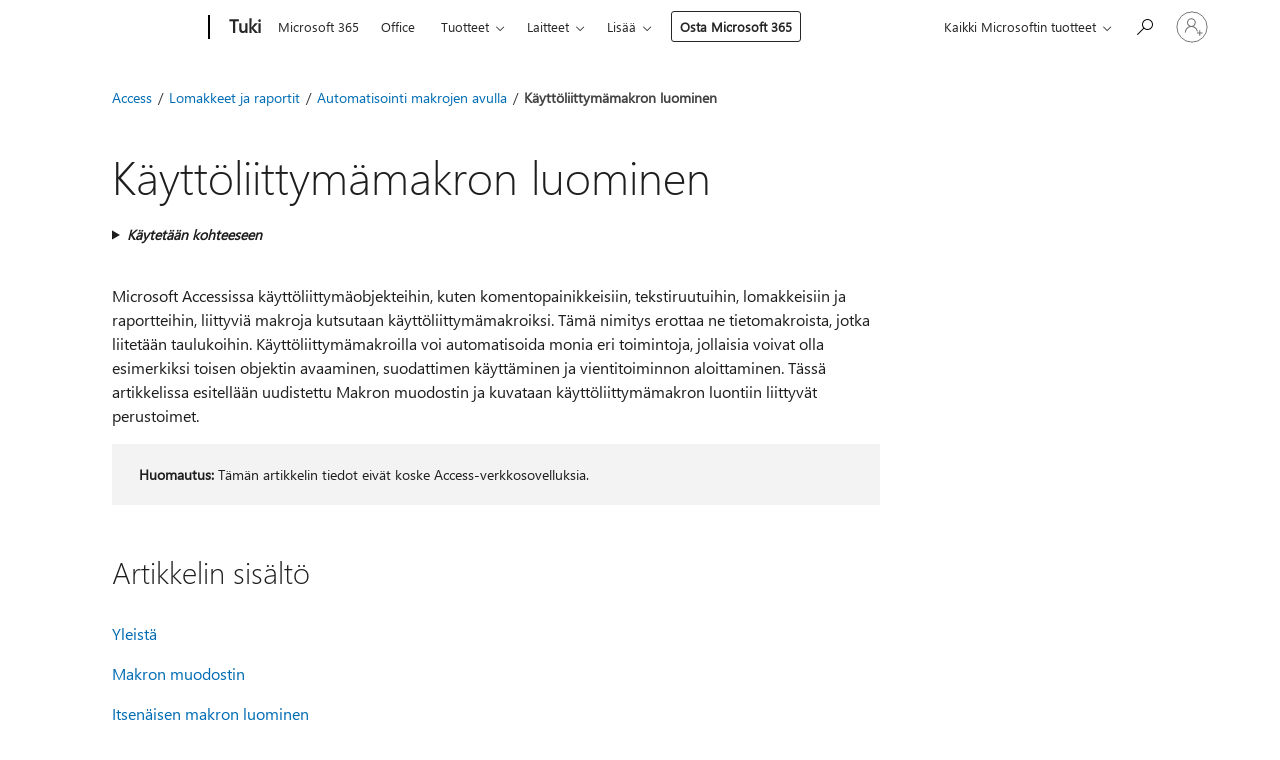

--- FILE ---
content_type: text/html; charset=utf-8
request_url: https://support.microsoft.com/fi-fi/topic/k%C3%A4ytt%C3%B6liittym%C3%A4makron-luominen-12590d3b-b326-4207-bfe5-19234f53f08b
body_size: 199034
content:

<!DOCTYPE html>
<html lang="fi-FI" dir="ltr">
<head>
	<meta charset="utf-8" />
	<meta name="viewport" content="width=device-width, initial-scale=1.0" />
	<title>K&#xE4;ytt&#xF6;liittym&#xE4;makron luominen - Microsoft-tuki</title>
	
	
		<link rel="canonical" href="https://support.microsoft.com/fi-fi/topic/k%C3%A4ytt%C3%B6liittym%C3%A4makron-luominen-12590d3b-b326-4207-bfe5-19234f53f08b" />

			<link rel="alternate" hreflang="ar-SA" href="https://support.microsoft.com/ar-sa/topic/%D8%A5%D9%86%D8%B4%D8%A7%D8%A1-%D9%85%D8%A7%D9%83%D8%B1%D9%88-%D9%88%D8%A7%D8%AC%D9%87%D8%A9-%D9%85%D8%B3%D8%AA%D8%AE%D8%AF%D9%85-ui-12590d3b-b326-4207-bfe5-19234f53f08b" />
			<link rel="alternate" hreflang="bg-BG" href="https://support.microsoft.com/bg-bg/topic/%D1%81%D1%8A%D0%B7%D0%B4%D0%B0%D0%B2%D0%B0%D0%BD%D0%B5-%D0%BD%D0%B0-%D0%BC%D0%B0%D0%BA%D1%80%D0%BE%D1%81-%D0%BD%D0%B0-%D0%BF%D0%BE%D1%82%D1%80%D0%B5%D0%B1%D0%B8%D1%82%D0%B5%D0%BB%D1%81%D0%BA%D0%B8%D1%8F-%D0%B8%D0%BD%D1%82%D0%B5%D1%80%D1%84%D0%B5%D0%B9%D1%81-12590d3b-b326-4207-bfe5-19234f53f08b" />
			<link rel="alternate" hreflang="cs-CZ" href="https://support.microsoft.com/cs-cz/topic/vytvo%C5%99en%C3%AD-makra-u%C5%BEivatelsk%C3%A9ho-prost%C5%99ed%C3%AD-12590d3b-b326-4207-bfe5-19234f53f08b" />
			<link rel="alternate" hreflang="da-DK" href="https://support.microsoft.com/da-dk/topic/oprette-en-brugergr%C3%A6nseflademakro-12590d3b-b326-4207-bfe5-19234f53f08b" />
			<link rel="alternate" hreflang="de-DE" href="https://support.microsoft.com/de-de/topic/erstellen-eines-benutzeroberfl%C3%A4chenmakros-12590d3b-b326-4207-bfe5-19234f53f08b" />
			<link rel="alternate" hreflang="el-GR" href="https://support.microsoft.com/el-gr/topic/%CE%B4%CE%B7%CE%BC%CE%B9%CE%BF%CF%85%CF%81%CE%B3%CE%AF%CE%B1-%CE%BC%CE%B1%CE%BA%CF%81%CE%BF%CE%B5%CE%BD%CF%84%CE%BF%CE%BB%CE%AE%CF%82-%CF%80%CE%B5%CF%81%CE%B9%CE%B2%CE%AC%CE%BB%CE%BB%CE%BF%CE%BD%CF%84%CE%BF%CF%82-%CE%B5%CF%81%CE%B3%CE%B1%CF%83%CE%AF%CE%B1%CF%82-%CF%87%CF%81%CE%AE%CF%83%CF%84%CE%B7-ui-12590d3b-b326-4207-bfe5-19234f53f08b" />
			<link rel="alternate" hreflang="en-AU" href="https://support.microsoft.com/en-au/office/create-a-user-interface-ui-macro-12590d3b-b326-4207-bfe5-19234f53f08b" />
			<link rel="alternate" hreflang="en-GB" href="https://support.microsoft.com/en-gb/office/create-a-user-interface-ui-macro-12590d3b-b326-4207-bfe5-19234f53f08b" />
			<link rel="alternate" hreflang="en-US" href="https://support.microsoft.com/en-us/office/create-a-user-interface-ui-macro-12590d3b-b326-4207-bfe5-19234f53f08b" />
			<link rel="alternate" hreflang="es-ES" href="https://support.microsoft.com/es-es/topic/creaci%C3%B3n-de-una-macro-de-interfaz-de-usuario-ui-12590d3b-b326-4207-bfe5-19234f53f08b" />
			<link rel="alternate" hreflang="et-EE" href="https://support.microsoft.com/et-ee/topic/kasutajaliidese-makro-loomine-12590d3b-b326-4207-bfe5-19234f53f08b" />
			<link rel="alternate" hreflang="fi-FI" href="https://support.microsoft.com/fi-fi/topic/k%C3%A4ytt%C3%B6liittym%C3%A4makron-luominen-12590d3b-b326-4207-bfe5-19234f53f08b" />
			<link rel="alternate" hreflang="fr-FR" href="https://support.microsoft.com/fr-fr/topic/cr%C3%A9er-une-macro-d-interface-utilisateur-12590d3b-b326-4207-bfe5-19234f53f08b" />
			<link rel="alternate" hreflang="he-IL" href="https://support.microsoft.com/he-il/topic/%D7%99%D7%A6%D7%99%D7%A8%D7%AA-%D7%9E%D7%90%D7%A7%D7%A8%D7%95-%D7%A9%D7%9C-%D7%9E%D7%9E%D7%A9%D7%A7-%D7%9E%D7%A9%D7%AA%D7%9E%D7%A9-ui-12590d3b-b326-4207-bfe5-19234f53f08b" />
			<link rel="alternate" hreflang="hr-HR" href="https://support.microsoft.com/hr-hr/topic/stvaranje-makronaredbe-za-korisni%C4%8Dko-su%C4%8Delje-ui-12590d3b-b326-4207-bfe5-19234f53f08b" />
			<link rel="alternate" hreflang="hu-HU" href="https://support.microsoft.com/hu-hu/topic/felhaszn%C3%A1l%C3%B3ifel%C3%BClet-makr%C3%B3-l%C3%A9trehoz%C3%A1sa-12590d3b-b326-4207-bfe5-19234f53f08b" />
			<link rel="alternate" hreflang="id-ID" href="https://support.microsoft.com/id-id/topic/membuat-makro-antarmuka-ui-pengguna-12590d3b-b326-4207-bfe5-19234f53f08b" />
			<link rel="alternate" hreflang="it-IT" href="https://support.microsoft.com/it-it/topic/creare-una-macro-di-interfaccia-utente-12590d3b-b326-4207-bfe5-19234f53f08b" />
			<link rel="alternate" hreflang="ja-JP" href="https://support.microsoft.com/ja-jp/topic/%E3%83%A6%E3%83%BC%E3%82%B6%E3%83%BC-%E3%82%A4%E3%83%B3%E3%82%BF%E3%83%BC%E3%83%95%E3%82%A7%E3%82%A4%E3%82%B9-ui-%E3%83%9E%E3%82%AF%E3%83%AD%E3%82%92%E4%BD%9C%E6%88%90%E3%81%99%E3%82%8B-12590d3b-b326-4207-bfe5-19234f53f08b" />
			<link rel="alternate" hreflang="ko-KR" href="https://support.microsoft.com/ko-kr/topic/ui-%EC%82%AC%EC%9A%A9%EC%9E%90-%EC%9D%B8%ED%84%B0%ED%8E%98%EC%9D%B4%EC%8A%A4-%EB%A7%A4%ED%81%AC%EB%A1%9C-%EB%A7%8C%EB%93%A4%EA%B8%B0-12590d3b-b326-4207-bfe5-19234f53f08b" />
			<link rel="alternate" hreflang="lt-LT" href="https://support.microsoft.com/lt-lt/topic/vartotojo-s%C4%85sajos-ui-makrokomandos-k%C5%ABrimas-12590d3b-b326-4207-bfe5-19234f53f08b" />
			<link rel="alternate" hreflang="lv-LV" href="https://support.microsoft.com/lv-lv/topic/lietot%C4%81ja-interfeisa-ui-makro-izveide-12590d3b-b326-4207-bfe5-19234f53f08b" />
			<link rel="alternate" hreflang="nb-NO" href="https://support.microsoft.com/nb-no/topic/opprette-en-grensesnittmakro-12590d3b-b326-4207-bfe5-19234f53f08b" />
			<link rel="alternate" hreflang="nl-NL" href="https://support.microsoft.com/nl-nl/topic/een-macro-voor-de-gebruikersinterface-ui-maken-12590d3b-b326-4207-bfe5-19234f53f08b" />
			<link rel="alternate" hreflang="pl-PL" href="https://support.microsoft.com/pl-pl/topic/tworzenie-makra-interfejsu-u%C5%BCytkownika-ui-12590d3b-b326-4207-bfe5-19234f53f08b" />
			<link rel="alternate" hreflang="pt-BR" href="https://support.microsoft.com/pt-br/topic/criar-uma-macro-de-interface-do-usu%C3%A1rio-12590d3b-b326-4207-bfe5-19234f53f08b" />
			<link rel="alternate" hreflang="pt-PT" href="https://support.microsoft.com/pt-pt/topic/criar-uma-macro-de-interface-de-utilizador-iu-macro-12590d3b-b326-4207-bfe5-19234f53f08b" />
			<link rel="alternate" hreflang="ro-RO" href="https://support.microsoft.com/ro-ro/topic/crearea-unei-macrocomenzi-de-interfa%C8%9B%C4%83-utilizator-12590d3b-b326-4207-bfe5-19234f53f08b" />
			<link rel="alternate" hreflang="ru-RU" href="https://support.microsoft.com/ru-ru/topic/%D1%81%D0%BE%D0%B7%D0%B4%D0%B0%D0%BD%D0%B8%D0%B5-%D0%BC%D0%B0%D0%BA%D1%80%D0%BE%D1%81%D0%B0-%D0%BF%D0%BE%D0%BB%D1%8C%D0%B7%D0%BE%D0%B2%D0%B0%D1%82%D0%B5%D0%BB%D1%8C%D1%81%D0%BA%D0%BE%D0%B3%D0%BE-%D0%B8%D0%BD%D1%82%D0%B5%D1%80%D1%84%D0%B5%D0%B9%D1%81%D0%B0-12590d3b-b326-4207-bfe5-19234f53f08b" />
			<link rel="alternate" hreflang="sk-SK" href="https://support.microsoft.com/sk-sk/topic/vytvorenie-makra-pou%C5%BE%C3%ADvate%C4%BEsk%C3%A9ho-rozhrania-12590d3b-b326-4207-bfe5-19234f53f08b" />
			<link rel="alternate" hreflang="sl-SI" href="https://support.microsoft.com/sl-si/topic/ustvarjanje-makra-uporabni%C5%A1kega-vmesnika-12590d3b-b326-4207-bfe5-19234f53f08b" />
			<link rel="alternate" hreflang="sr-Latn-RS" href="https://support.microsoft.com/sr-latn-rs/topic/kreiranje-makroa-korisni%C4%8Dkog-interfejsa-ui-12590d3b-b326-4207-bfe5-19234f53f08b" />
			<link rel="alternate" hreflang="sv-SE" href="https://support.microsoft.com/sv-se/topic/skapa-ett-anv%C3%A4ndargr%C3%A4nssnittsmakro-12590d3b-b326-4207-bfe5-19234f53f08b" />
			<link rel="alternate" hreflang="th-TH" href="https://support.microsoft.com/th-th/topic/%E0%B8%81%E0%B8%B2%E0%B8%A3%E0%B8%AA%E0%B8%A3%E0%B9%89%E0%B8%B2%E0%B8%87%E0%B9%81%E0%B8%A1%E0%B9%82%E0%B8%84%E0%B8%A3%E0%B8%AA%E0%B9%88%E0%B8%A7%E0%B8%99%E0%B8%95%E0%B8%B4%E0%B8%94%E0%B8%95%E0%B9%88%E0%B8%AD%E0%B8%9C%E0%B8%B9%E0%B9%89%E0%B9%83%E0%B8%8A%E0%B9%89-ui-12590d3b-b326-4207-bfe5-19234f53f08b" />
			<link rel="alternate" hreflang="tr-TR" href="https://support.microsoft.com/tr-tr/topic/kullan%C4%B1c%C4%B1-arabirimi-ui-makrosu-olu%C5%9Fturma-12590d3b-b326-4207-bfe5-19234f53f08b" />
			<link rel="alternate" hreflang="uk-UA" href="https://support.microsoft.com/uk-ua/topic/%D1%81%D1%82%D0%B2%D0%BE%D1%80%D0%B5%D0%BD%D0%BD%D1%8F-%D0%BC%D0%B0%D0%BA%D1%80%D0%BE%D1%81%D1%96%D0%B2-%D1%96%D0%BD%D1%82%D0%B5%D1%80%D1%84%D0%B5%D0%B9%D1%81%D1%83-12590d3b-b326-4207-bfe5-19234f53f08b" />
			<link rel="alternate" hreflang="vi-VN" href="https://support.microsoft.com/vi-vn/topic/t%E1%BA%A1o-macro-giao-di%E1%BB%87n-ng%C6%B0%E1%BB%9Di-d%C3%B9ng-ui-12590d3b-b326-4207-bfe5-19234f53f08b" />
			<link rel="alternate" hreflang="zh-CN" href="https://support.microsoft.com/zh-cn/topic/%E5%88%9B%E5%BB%BA%E7%94%A8%E6%88%B7%E7%95%8C%E9%9D%A2-ui-%E5%AE%8F-12590d3b-b326-4207-bfe5-19234f53f08b" />
			<link rel="alternate" hreflang="zh-HK" href="https://support.microsoft.com/zh-hk/topic/%E5%BB%BA%E7%AB%8B%E4%BD%BF%E7%94%A8%E8%80%85%E4%BB%8B%E9%9D%A2-ui-%E5%B7%A8%E9%9B%86-12590d3b-b326-4207-bfe5-19234f53f08b" />
			<link rel="alternate" hreflang="zh-TW" href="https://support.microsoft.com/zh-tw/topic/%E5%BB%BA%E7%AB%8B%E4%BD%BF%E7%94%A8%E8%80%85%E4%BB%8B%E9%9D%A2-ui-%E5%B7%A8%E9%9B%86-12590d3b-b326-4207-bfe5-19234f53f08b" />
	<meta name="awa-articleGuid" content="12590d3b-b326-4207-bfe5-19234f53f08b" />
	
	<meta name="description" content="T&#xE4;ss&#xE4; artikkelissa kerrotaan, miten voit lis&#xE4;t&#xE4; makroja k&#xE4;ytt&#xF6;liittym&#xE4;n elementteihin, kuten lomakkeisiin tai komentopainikkeisiin Access-ty&#xF6;p&#xF6;yt&#xE4;tietokannoissa, jolloin voit automatisoida usein suorittamiasi teht&#xE4;vi&#xE4;." />
	<meta name="firstPublishedDate" content="2014-05-20" />
	<meta name="lastPublishedDate" content="2025-10-08" />
	<meta name="commitId" content="ec4cfcb05eaeb139c648791c0e25ef8946784efc" />
	<meta name="schemaName" content="HELP ARTICLE" />
	<meta name="awa-schemaName" content="HELP ARTICLE" />

	<meta name="search.applicationSuite" content="Access" />
	<meta name="search.appverid" content="ZAC160,ZAC190,ZAC900,ZAC210,ZAC240" />
	<meta name="search.audienceType" content="End User" />
	<meta name="search.contenttype" content="How To" />
	<meta name="search.contextid" content="141012,91284" />
	<meta name="search.description" content="T&#xE4;ss&#xE4; artikkelissa kerrotaan, miten voit lis&#xE4;t&#xE4; makroja k&#xE4;ytt&#xF6;liittym&#xE4;n elementteihin, kuten lomakkeisiin tai komentopainikkeisiin Access-ty&#xF6;p&#xF6;yt&#xE4;tietokannoissa, jolloin voit automatisoida usein suorittamiasi teht&#xE4;vi&#xE4;." />
	<meta name="search.IsOfficeDoc" content="true" />
	<meta name="search.OCMSasset" content="HA010341573" />
	
	
	
	
	<meta name="search.sku" content="Access" />
	<meta name="search.skuid" content="ZAC160" />
	<meta name="search.softwareVersion" content="16,19,90,21,24" />
	<meta name="search.mkt" content="fi-FI" />

	
	
	<meta name="ms.lang" content="fi" />
	<meta name="ms.loc" content="FI" />
	<meta name="ms.ocpub.assetID" content="12590d3b-b326-4207-bfe5-19234f53f08b" />

	
	<meta name="awa-isContactUsAllowed" content="false" />
	<meta name="awa-asst" content="12590d3b-b326-4207-bfe5-19234f53f08b" />
	<meta name="awa-pageType" content="Article" />
	



	


<meta name="awa-env" content="Production" />
<meta name="awa-market" content="fi-FI" />
<meta name="awa-contentlang" content="fi" />
<meta name="awa-userFlightingId" content="e6b2670e-03f7-45d0-a15e-f63e84a7d0e5" />
<meta name="awa-expid" content="P-R-1753027-1-1;P-R-1087983-1-1;P-E-1693585-C1-3;P-E-1661482-C1-3;P-E-1660511-C1-3;P-E-1656596-C1-5;P-E-1551018-2-8;P-E-1585233-2-3;P-E-1570667-C1-4;P-E-1560750-C1-7;P-E-1554013-2-6;P-E-1536917-C1-5;P-E-1526785-2-5;P-E-1260007-C1-3;P-E-1046152-C1-3;P-R-1545158-1-4;P-R-1426254-2-6;P-R-1392118-1-2;P-R-1245128-2-4;P-R-1235984-2-3;P-R-1211158-1-4;P-R-1150391-2-8;P-R-1150395-2-8;P-R-1150399-2-8;P-R-1150396-2-8;P-R-1150394-2-8;P-R-1150390-2-8;P-R-1150386-2-8;P-R-1146801-1-11;P-R-1141562-1-2;P-R-1141283-2-9;P-R-1136354-8-9;P-R-1119659-1-16;P-R-1119437-1-17;P-R-1116805-2-18;P-R-1116803-2-20;P-R-1114100-1-2;P-R-1100996-2-14;P-R-1096341-2-6;P-R-1088825-2-10;P-R-1089468-1-2;P-R-1085248-1-2;P-R-1072011-12-8;P-R-1033854-4-6;P-R-1029969-4-4;P-R-1020735-7-10;P-R-1018544-4-7;P-R-1009708-2-9;P-R-1005895-2-11;P-R-113175-4-7;P-R-110379-1-7;P-R-107838-1-7;P-R-106524-1-3;P-R-103787-2-5;P-R-101783-1-2;P-R-97577-1-5;P-R-97457-1-10;P-R-94390-1-2;P-R-94360-10-25;P-R-94063-1-1;P-R-93416-1-3;P-R-90963-2-2;P-R-73296-2-15" />
<meta name="awa-irisId" />
<meta name="awa-origindatacenter" content="East US" />
<meta name="awa-variationid" content="ECS" />
<meta name="awa-prdct" content="office.com" />
<meta name="awa-stv" content="3.0.0-09ad8533cf0040dbd4a6c9c70c9689a2411c6a65&#x2B;09ad8533cf0040dbd4a6c9c70c9689a2411c6a65" />


 
	<meta name="awa-title" content="K&#xE4;ytt&#xF6;liittym&#xE4;makron luominen - Microsoft-tuki" />
	
	<meta name="awa-selfHelpExp" content="railbanner_business" />
	<meta name="awa-dataBoundary" content="WW" />

	<link rel="stylesheet" href="/css/fonts/site-fonts.css?v=XWcxZPSEmN3tnHWAVMOFsAlPJq7aug49fUGb8saTNjw" />
	<link rel="stylesheet" href="/css/glyphs/glyphs.css?v=VOnvhT441Pay0WAKH5gdcXXigXpiuNbaQcI9DgXyoDE" />

	

    <link rel="dns-prefetch" href="https://aadcdn.msftauth.net" />
    <link rel="preconnect" href="https://aadcdn.msftauth.net" crossorigin=&quot;anonymous&quot; />
    <link rel="dns-prefetch" href="https://browser.events.data.microsoft.com" />
    <link rel="preconnect" href="https://browser.events.data.microsoft.com" crossorigin=&quot;anonymous&quot; />
    <link rel="dns-prefetch" href="https://c.s-microsoft.com" />
    <link rel="preconnect" href="https://c.s-microsoft.com" crossorigin=&quot;anonymous&quot; />
    <link rel="dns-prefetch" href="https://img-prod-cms-rt-microsoft-com.akamaized.net" />
    <link rel="preconnect" href="https://img-prod-cms-rt-microsoft-com.akamaized.net" crossorigin=&quot;anonymous&quot; />
    <link rel="dns-prefetch" href="https://js.monitor.azure.com" />
    <link rel="preconnect" href="https://js.monitor.azure.com" crossorigin=&quot;anonymous&quot; />
    <link rel="dns-prefetch" href="https://logincdn.msauth.net" />
    <link rel="preconnect" href="https://logincdn.msauth.net" crossorigin=&quot;anonymous&quot; />
    <link rel="dns-prefetch" href="https://mem.gfx.ms" />
    <link rel="preconnect" href="https://mem.gfx.ms" crossorigin=&quot;anonymous&quot; />
    <link rel="dns-prefetch" href="https://www.microsoft.com" />
    <link rel="preconnect" href="https://www.microsoft.com" crossorigin=&quot;anonymous&quot; />


	<link rel="stylesheet" href="/css/Article/article.css?v=0L89BVeP4I_vlf3G71MrPYAXM1CtRPw6ZcJwIduUvCA" />
	
	<link rel="stylesheet" href="/css/SearchBox/search-box.css?v=bybwzGBajHicVXspVs540UfV0swW0vCbOmBjBryj9N4" />
	<link rel="stylesheet" href="/css/sitewide/articleCss-overwrite.css?v=D0lQRoIlvFHSQBRTb-gAQ5KkFe8B8NuSoliBjnT5xZ4" />
	
	
	<link rel="stylesheet" href="/css/MeControlCallout/teaching-callout.css?v=690pjf05o15fVEafEpUwgaF8vqVfOkp5wP1Jl9gE99U" />
	
	<noscript>
		<link rel="stylesheet" href="/css/Article/article.noscript.css?v=88-vV8vIkcKpimEKjULkqpt8CxdXf5avAeGxsHgVOO0" />
	</noscript>

	<link rel="stylesheet" href="/css/promotionbanner/promotion-banner.css?v=cAmflE3c6Gw7niTOiMPEie9MY87yDE2mSl3DO7_jZRI" media="none" onload="this.media=&#x27;all&#x27;" /><noscript><link href="/css/promotionbanner/promotion-banner.css?v=cAmflE3c6Gw7niTOiMPEie9MY87yDE2mSl3DO7_jZRI" rel="stylesheet"></noscript>
	
	<link rel="stylesheet" href="/css/ArticleSupportBridge/article-support-bridge.css?v=R_P0TJvD9HoRHQBEdvBR1WhNn7dSbvOYWmVA9taxbpM" media="none" onload="this.media=&#x27;all&#x27;" /><noscript><link href="/css/ArticleSupportBridge/article-support-bridge.css?v=R_P0TJvD9HoRHQBEdvBR1WhNn7dSbvOYWmVA9taxbpM" rel="stylesheet"></noscript>
	<link rel="stylesheet" href="/css/StickyFeedback/sticky-feedback.css?v=cMfNdAUue7NxZUj3dIt_v5DIuzmw9ohJW109iXQpWnI" media="none" onload="this.media=&#x27;all&#x27;" /><noscript><link href="/css/StickyFeedback/sticky-feedback.css?v=cMfNdAUue7NxZUj3dIt_v5DIuzmw9ohJW109iXQpWnI" rel="stylesheet"></noscript>
	<link rel="stylesheet" href="/css/feedback/feedback.css?v=Rkcw_yfLWOMtOcWOljMOiZgymMcrG0GDpo4Lf-TUzPo" media="none" onload="this.media=&#x27;all&#x27;" /><noscript><link href="/css/feedback/feedback.css?v=Rkcw_yfLWOMtOcWOljMOiZgymMcrG0GDpo4Lf-TUzPo" rel="stylesheet"></noscript>
	
	

	<link rel="apple-touch-icon" sizes="180x180" href="/apple-touch-icon.png">
<link rel="icon" type="image/png" sizes="32x32" href="/favicon-32x32.png">
<link rel="icon" type="image/png" sizes="16x16" href="/favicon-16x16.png">


	
        <link rel="stylesheet" href="https://www.microsoft.com/onerfstatics/marketingsites-wcus-prod/west-european/shell/_scrf/css/themes=default.device=uplevel_web_pc/63-57d110/c9-be0100/a6-e969ef/43-9f2e7c/82-8b5456/a0-5d3913/4f-460e79/ae-f1ac0c?ver=2.0&amp;_cf=02242021_3231" type="text/css" media="all" />
    

	
	
	<script type="text/javascript">
		var OOGlobal = {
			BaseDomain: location.protocol + "//" + location.host,
			Culture: "fi-FI",
			Language: "fi",
			LCID: "1035",
			IsAuthenticated: "False",
			WebAppUrl: "https://office.com/start",
			GUID: "12590d3b-b326-4207-bfe5-19234f53f08b",
			Platform: navigator.platform,
			MixOembedUrl: "https://mix.office.com/oembed/",
			MixWatchUrl: "https://mix.office.com/watch/"
		};
	</script>

	
		


<script type="text/javascript">
	(function () {
		var creativeReady = false;
		var isSilentSignInComplete = false;
		var authInfo = {
			authType: "None",
			puid: "",
			tenantId: "",
			isAdult: true
			};

		var renderPromotion = function (dataBoundary) {
			if (creativeReady && isSilentSignInComplete) {
				window.UcsCreative.renderTemplate({
					partnerId: "7bb7e07d-3e57-4ee3-b78f-26a4292b841a",
					shouldSetUcsMuid: true,
					dataBoundary: dataBoundary,
					attributes: {
						placement: "88000534",
						locale: "fi-fi",
						country: "fi",
						scs_ecsFlightId: "P-R-1753027-1;P-R-1087983-1;P-E-1693585-C1;P-E-1661482-C1;P-E-1660511-C1;P-E-1656596-C1;P-E-1551018-2;P-E-1585233-2;P-E-1570667-C1;P-E-1560750-C1;P-E-1554013-2;P-E-1536917-C1;P-E-1526785-2;P-E-1260007-C1;P-E-1046152-C1;P-R-1545158-1;P-R-1426254-2;P-R-1392118-1;P-R-1245128-2;P-R-1235984-2;P-R-1211158-1;P-R-1150391-2;P-R-1150395-2;P-R-1150399-2;P-R-1150396-2;P-R-1150394-2;P-R-1150390-2;P-R-1150386-2;P-R-1146801-1;P-R-1141562-1;P-R-1141283-2;P-R-1136354-8;P-R-1119659-1;P-R-1119437-1;P-R-1116805-2;P-R-1116803-2;P-R-1114100-1;P-R-1100996-2;P-R-1096341-2;P-R-1088825-2;P-R-1089468-1;P-R-1085248-1;P-R-1072011-12;P-R-1033854-4;P-R-1029969-4;P-R-1020735-7;P-R-1018544-4;P-R-1009708-2;P-R-1005895-2;P-R-113175-4;P-R-110379-1;P-R-107838-1;P-R-106524-1;P-R-103787-2;P-R-101783-1;P-R-97577-1;P-R-97457-1;P-R-94390-1;P-R-94360-10;P-R-94063-1;P-R-93416-1;P-R-90963-2;P-R-73296-2",
						SCS_promotionCategory: "uhfbuybutton;railbanner_business",
						articleType: "railbanner_business",
						operatingSystem: "Mac",
						authType: authInfo.authType,
						PUID: authInfo.puid,
						TenantId: authInfo.tenantId,
                        TOPT: "",
                        AdditionalBannerId: "ucsRailInlineContainer",
					}
				});
			}
		};

		window.document.addEventListener('ucsCreativeRendered', function () {
			if (typeof window.initPromotionLogger !== 'undefined') {
				window.initPromotionLogger();
			}
		});

		window.document.addEventListener('ucsCreativeReady', function () {
			creativeReady = true;
			renderPromotion("WW");
		});

		if (!isSilentSignInComplete) {
			window.document.addEventListener('silentSignInComplete', function (event) {
				if (event.detail && event.detail.puid) {
					authInfo.isAdult = event.detail.isAdult;
					authInfo.authType = event.detail.authType;
					authInfo.puid = event.detail.puid;
					authInfo.tenantId = event.detail.account.tenantId;
				}

				isSilentSignInComplete = true;
				renderPromotion(event.detail.dataBoundary);
			});
		}
	})();
</script>

<script type="text/javascript" defer src="/lib/ucs/dist/ucsCreativeService.js?v=RNwXI4r6IRH1mrd2dPPGZEYOQnUcs8HAddnyceXlw88"></script>
	

	<script>
		if (window.location.search) {
			var params = new URLSearchParams(window.location.search);
			if (params.has('action') && params.get('action') === 'download'){
				params.delete('action');
			}

			history.replaceState({}, '', window.location.pathname + (params.toString() ? '?' + params.toString() : ''));
		}
	</script>


</head>
<body class="supCont ocArticle">
	<div id="ocBodyWrapper">
		

		<div class="ucsUhfContainer"></div>

		
            <div id="headerArea" class="uhf"  data-m='{"cN":"headerArea","cT":"Area_coreuiArea","id":"a1Body","sN":1,"aN":"Body"}'>
                <div id="headerRegion"      data-region-key="headerregion" data-m='{"cN":"headerRegion","cT":"Region_coreui-region","id":"r1a1","sN":1,"aN":"a1"}' >

    <div  id="headerUniversalHeader" data-m='{"cN":"headerUniversalHeader","cT":"Module_coreui-universalheader","id":"m1r1a1","sN":1,"aN":"r1a1"}'  data-module-id="Category|headerRegion|coreui-region|headerUniversalHeader|coreui-universalheader">
        






        <a id="uhfSkipToMain" class="m-skip-to-main" href="javascript:void(0)" data-href="#supArticleContent" tabindex="0" data-m='{"cN":"Skip to content_nonnav","id":"nn1m1r1a1","sN":1,"aN":"m1r1a1"}'>Siirry p&#228;&#228;sis&#228;lt&#246;&#246;n</a>


<header class="c-uhfh context-uhf no-js c-sgl-stck c-category-header " itemscope="itemscope" data-header-footprint="/SMCConvergence/ContextualHeader-Site, fromService: True"   data-magict="true"   itemtype="http://schema.org/Organization">
    <div class="theme-light js-global-head f-closed  global-head-cont" data-m='{"cN":"Universal Header_cont","cT":"Container","id":"c2m1r1a1","sN":2,"aN":"m1r1a1"}'>
        <div class="c-uhfh-gcontainer-st">
            <button type="button" class="c-action-trigger c-glyph glyph-global-nav-button" aria-label="All Microsoft expand to see list of Microsoft products and services" initialState-label="All Microsoft expand to see list of Microsoft products and services" toggleState-label="Close All Microsoft list" aria-expanded="false" data-m='{"cN":"Mobile menu button_nonnav","id":"nn1c2m1r1a1","sN":1,"aN":"c2m1r1a1"}'></button>
            <button type="button" class="c-action-trigger c-glyph glyph-arrow-htmllegacy c-close-search" aria-label="Sulje haku" aria-expanded="false" data-m='{"cN":"Close Search_nonnav","id":"nn2c2m1r1a1","sN":2,"aN":"c2m1r1a1"}'></button>
                    <a id="uhfLogo" class="c-logo c-sgl-stk-uhfLogo" itemprop="url" href="https://www.microsoft.com" aria-label="Microsoft" data-m='{"cN":"GlobalNav_Logo_cont","cT":"Container","id":"c3c2m1r1a1","sN":3,"aN":"c2m1r1a1"}'>
                        <img alt="" itemprop="logo" class="c-image" src="https://uhf.microsoft.com/images/microsoft/RE1Mu3b.png" role="presentation" aria-hidden="true" />
                        <span itemprop="name" role="presentation" aria-hidden="true">Microsoft</span>
                    </a>
            <div class="f-mobile-title">
                <button type="button" class="c-action-trigger c-glyph glyph-chevron-left" aria-label="N&#228;yt&#228; lis&#228;&#228; valikkovaihtoehtoja" data-m='{"cN":"Mobile back button_nonnav","id":"nn4c2m1r1a1","sN":4,"aN":"c2m1r1a1"}'></button>
                <span data-global-title="Microsoftin kotisivu" class="js-mobile-title">Tuki</span>
                <button type="button" class="c-action-trigger c-glyph glyph-chevron-right" aria-label="N&#228;yt&#228; lis&#228;&#228; valikkovaihtoehtoja" data-m='{"cN":"Mobile forward button_nonnav","id":"nn5c2m1r1a1","sN":5,"aN":"c2m1r1a1"}'></button>
            </div>
                    <div class="c-show-pipe x-hidden-vp-mobile-st">
                        <a id="uhfCatLogo" class="c-logo c-cat-logo" href="https://support.microsoft.com/fi-fi" aria-label="Tuki" itemprop="url" data-m='{"cN":"CatNav_Tuki_nav","id":"n6c2m1r1a1","sN":6,"aN":"c2m1r1a1"}'>
                                <span>Tuki</span>
                        </a>
                    </div>
                <div class="cat-logo-button-cont x-hidden">
                        <button type="button" id="uhfCatLogoButton" class="c-cat-logo-button x-hidden" aria-expanded="false" aria-label="Tuki" data-m='{"cN":"Tuki_nonnav","id":"nn7c2m1r1a1","sN":7,"aN":"c2m1r1a1"}'>
                            Tuki
                        </button>
                </div>



                    <nav id="uhf-g-nav" aria-label="Pikavalikko" class="c-uhfh-gnav" data-m='{"cN":"Category nav_cont","cT":"Container","id":"c8c2m1r1a1","sN":8,"aN":"c2m1r1a1"}'>
            <ul class="js-paddle-items">
                    <li class="single-link js-nav-menu x-hidden-none-mobile-vp uhf-menu-item">
                        <a class="c-uhf-nav-link" href="https://support.microsoft.com/fi-fi" data-m='{"cN":"CatNav_Aloitussivu_nav","id":"n1c8c2m1r1a1","sN":1,"aN":"c8c2m1r1a1"}' > Aloitussivu </a>
                    </li>
                                        <li class="single-link js-nav-menu uhf-menu-item">
                            <a id="c-shellmenu_0" class="c-uhf-nav-link" href="https://www.microsoft.com/microsoft-365?ocid=cmmttvzgpuy" data-m='{"id":"n2c8c2m1r1a1","sN":2,"aN":"c8c2m1r1a1"}'>Microsoft 365</a>
                        </li>
                        <li class="single-link js-nav-menu uhf-menu-item">
                            <a id="c-shellmenu_1" class="c-uhf-nav-link" href="https://www.microsoft.com/microsoft-365/microsoft-office?ocid=cmml7tr0rib" data-m='{"id":"n3c8c2m1r1a1","sN":3,"aN":"c8c2m1r1a1"}'>Office</a>
                        </li>
                        <li class="nested-menu uhf-menu-item">
                            <div class="c-uhf-menu js-nav-menu">
                                <button type="button" id="c-shellmenu_2"  aria-expanded="false" data-m='{"id":"nn4c8c2m1r1a1","sN":4,"aN":"c8c2m1r1a1"}'>Tuotteet</button>

                                <ul class="" data-class-idn="" aria-hidden="true" data-m='{"cT":"Container","id":"c5c8c2m1r1a1","sN":5,"aN":"c8c2m1r1a1"}'>
        <li class="js-nav-menu single-link" data-m='{"cT":"Container","id":"c1c5c8c2m1r1a1","sN":1,"aN":"c5c8c2m1r1a1"}'>
            <a id="c-shellmenu_3" class="js-subm-uhf-nav-link" href="https://support.microsoft.com/fi-fi/microsoft-365" data-m='{"id":"n1c1c5c8c2m1r1a1","sN":1,"aN":"c1c5c8c2m1r1a1"}'>Microsoft 365</a>
            
        </li>
        <li class="js-nav-menu single-link" data-m='{"cT":"Container","id":"c2c5c8c2m1r1a1","sN":2,"aN":"c5c8c2m1r1a1"}'>
            <a id="c-shellmenu_4" class="js-subm-uhf-nav-link" href="https://support.microsoft.com/fi-fi/outlook" data-m='{"id":"n1c2c5c8c2m1r1a1","sN":1,"aN":"c2c5c8c2m1r1a1"}'>Outlook</a>
            
        </li>
        <li class="js-nav-menu single-link" data-m='{"cT":"Container","id":"c3c5c8c2m1r1a1","sN":3,"aN":"c5c8c2m1r1a1"}'>
            <a id="c-shellmenu_5" class="js-subm-uhf-nav-link" href="https://support.microsoft.com/fi-fi/teams" data-m='{"id":"n1c3c5c8c2m1r1a1","sN":1,"aN":"c3c5c8c2m1r1a1"}'>Microsoft Teams</a>
            
        </li>
        <li class="js-nav-menu single-link" data-m='{"cT":"Container","id":"c4c5c8c2m1r1a1","sN":4,"aN":"c5c8c2m1r1a1"}'>
            <a id="c-shellmenu_6" class="js-subm-uhf-nav-link" href="https://support.microsoft.com/fi-fi/onedrive" data-m='{"id":"n1c4c5c8c2m1r1a1","sN":1,"aN":"c4c5c8c2m1r1a1"}'>OneDrive</a>
            
        </li>
        <li class="js-nav-menu single-link" data-m='{"cT":"Container","id":"c5c5c8c2m1r1a1","sN":5,"aN":"c5c8c2m1r1a1"}'>
            <a id="c-shellmenu_7" class="js-subm-uhf-nav-link" href="https://support.microsoft.com/fi-fi/microsoft-copilot" data-m='{"id":"n1c5c5c8c2m1r1a1","sN":1,"aN":"c5c5c8c2m1r1a1"}'>Microsoft Copilot</a>
            
        </li>
        <li class="js-nav-menu single-link" data-m='{"cT":"Container","id":"c6c5c8c2m1r1a1","sN":6,"aN":"c5c8c2m1r1a1"}'>
            <a id="c-shellmenu_8" class="js-subm-uhf-nav-link" href="https://support.microsoft.com/fi-fi/onenote" data-m='{"id":"n1c6c5c8c2m1r1a1","sN":1,"aN":"c6c5c8c2m1r1a1"}'>OneNote</a>
            
        </li>
        <li class="js-nav-menu single-link" data-m='{"cT":"Container","id":"c7c5c8c2m1r1a1","sN":7,"aN":"c5c8c2m1r1a1"}'>
            <a id="c-shellmenu_9" class="js-subm-uhf-nav-link" href="https://support.microsoft.com/fi-fi/windows" data-m='{"id":"n1c7c5c8c2m1r1a1","sN":1,"aN":"c7c5c8c2m1r1a1"}'>Windows</a>
            
        </li>
        <li class="js-nav-menu single-link" data-m='{"cT":"Container","id":"c8c5c8c2m1r1a1","sN":8,"aN":"c5c8c2m1r1a1"}'>
            <a id="c-shellmenu_10" class="js-subm-uhf-nav-link" href="https://support.microsoft.com/fi-fi/all-products" data-m='{"id":"n1c8c5c8c2m1r1a1","sN":1,"aN":"c8c5c8c2m1r1a1"}'>lis&#228;&#228; ...</a>
            
        </li>
                                                    
                                </ul>
                            </div>
                        </li>                        <li class="nested-menu uhf-menu-item">
                            <div class="c-uhf-menu js-nav-menu">
                                <button type="button" id="c-shellmenu_11"  aria-expanded="false" data-m='{"id":"nn6c8c2m1r1a1","sN":6,"aN":"c8c2m1r1a1"}'>Laitteet</button>

                                <ul class="" data-class-idn="" aria-hidden="true" data-m='{"cT":"Container","id":"c7c8c2m1r1a1","sN":7,"aN":"c8c2m1r1a1"}'>
        <li class="js-nav-menu single-link" data-m='{"cT":"Container","id":"c1c7c8c2m1r1a1","sN":1,"aN":"c7c8c2m1r1a1"}'>
            <a id="c-shellmenu_12" class="js-subm-uhf-nav-link" href="https://support.microsoft.com/fi-fi/surface" data-m='{"id":"n1c1c7c8c2m1r1a1","sN":1,"aN":"c1c7c8c2m1r1a1"}'>Surface</a>
            
        </li>
        <li class="js-nav-menu single-link" data-m='{"cT":"Container","id":"c2c7c8c2m1r1a1","sN":2,"aN":"c7c8c2m1r1a1"}'>
            <a id="c-shellmenu_13" class="js-subm-uhf-nav-link" href="https://support.microsoft.com/fi-fi/pc-accessories" data-m='{"id":"n1c2c7c8c2m1r1a1","sN":1,"aN":"c2c7c8c2m1r1a1"}'>Tietokoneiden lis&#228;laitteet</a>
            
        </li>
        <li class="js-nav-menu single-link" data-m='{"cT":"Container","id":"c3c7c8c2m1r1a1","sN":3,"aN":"c7c8c2m1r1a1"}'>
            <a id="c-shellmenu_14" class="js-subm-uhf-nav-link" href="https://support.xbox.com/" data-m='{"id":"n1c3c7c8c2m1r1a1","sN":1,"aN":"c3c7c8c2m1r1a1"}'>Xbox</a>
            
        </li>
        <li class="js-nav-menu single-link" data-m='{"cT":"Container","id":"c4c7c8c2m1r1a1","sN":4,"aN":"c7c8c2m1r1a1"}'>
            <a id="c-shellmenu_15" class="js-subm-uhf-nav-link" href="https://support.xbox.com/help/games-apps/my-games-apps/all-about-pc-gaming" data-m='{"id":"n1c4c7c8c2m1r1a1","sN":1,"aN":"c4c7c8c2m1r1a1"}'>PC-pelit</a>
            
        </li>
        <li class="js-nav-menu single-link" data-m='{"cT":"Container","id":"c5c7c8c2m1r1a1","sN":5,"aN":"c7c8c2m1r1a1"}'>
            <a id="c-shellmenu_16" class="js-subm-uhf-nav-link" href="https://docs.microsoft.com/hololens/" data-m='{"id":"n1c5c7c8c2m1r1a1","sN":1,"aN":"c5c7c8c2m1r1a1"}'>HoloLens</a>
            
        </li>
        <li class="js-nav-menu single-link" data-m='{"cT":"Container","id":"c6c7c8c2m1r1a1","sN":6,"aN":"c7c8c2m1r1a1"}'>
            <a id="c-shellmenu_17" class="js-subm-uhf-nav-link" href="https://learn.microsoft.com/surface-hub/" data-m='{"id":"n1c6c7c8c2m1r1a1","sN":1,"aN":"c6c7c8c2m1r1a1"}'>Surface Hub</a>
            
        </li>
        <li class="js-nav-menu single-link" data-m='{"cT":"Container","id":"c7c7c8c2m1r1a1","sN":7,"aN":"c7c8c2m1r1a1"}'>
            <a id="c-shellmenu_18" class="js-subm-uhf-nav-link" href="https://support.microsoft.com/fi-fi/warranty" data-m='{"id":"n1c7c7c8c2m1r1a1","sN":1,"aN":"c7c7c8c2m1r1a1"}'>Laitteistotakuut</a>
            
        </li>
                                                    
                                </ul>
                            </div>
                        </li>                        <li class="nested-menu uhf-menu-item">
                            <div class="c-uhf-menu js-nav-menu">
                                <button type="button" id="c-shellmenu_19"  aria-expanded="false" data-m='{"id":"nn8c8c2m1r1a1","sN":8,"aN":"c8c2m1r1a1"}'>Tili ja laskutus</button>

                                <ul class="" data-class-idn="" aria-hidden="true" data-m='{"cT":"Container","id":"c9c8c2m1r1a1","sN":9,"aN":"c8c2m1r1a1"}'>
        <li class="js-nav-menu single-link" data-m='{"cT":"Container","id":"c1c9c8c2m1r1a1","sN":1,"aN":"c9c8c2m1r1a1"}'>
            <a id="c-shellmenu_20" class="js-subm-uhf-nav-link" href="https://support.microsoft.com/fi-fi/account" data-m='{"id":"n1c1c9c8c2m1r1a1","sN":1,"aN":"c1c9c8c2m1r1a1"}'>Tili</a>
            
        </li>
        <li class="js-nav-menu single-link" data-m='{"cT":"Container","id":"c2c9c8c2m1r1a1","sN":2,"aN":"c9c8c2m1r1a1"}'>
            <a id="c-shellmenu_21" class="js-subm-uhf-nav-link" href="https://support.microsoft.com/fi-fi/microsoft-store-and-billing" data-m='{"id":"n1c2c9c8c2m1r1a1","sN":1,"aN":"c2c9c8c2m1r1a1"}'>Microsoft Store ja laskutus</a>
            
        </li>
                                                    
                                </ul>
                            </div>
                        </li>                        <li class="nested-menu uhf-menu-item">
                            <div class="c-uhf-menu js-nav-menu">
                                <button type="button" id="c-shellmenu_22"  aria-expanded="false" data-m='{"id":"nn10c8c2m1r1a1","sN":10,"aN":"c8c2m1r1a1"}'>Resurssit</button>

                                <ul class="" data-class-idn="" aria-hidden="true" data-m='{"cT":"Container","id":"c11c8c2m1r1a1","sN":11,"aN":"c8c2m1r1a1"}'>
        <li class="js-nav-menu single-link" data-m='{"cT":"Container","id":"c1c11c8c2m1r1a1","sN":1,"aN":"c11c8c2m1r1a1"}'>
            <a id="c-shellmenu_23" class="js-subm-uhf-nav-link" href="https://support.microsoft.com/fi-fi/whats-new" data-m='{"id":"n1c1c11c8c2m1r1a1","sN":1,"aN":"c1c11c8c2m1r1a1"}'>Uudet ominaisuudet</a>
            
        </li>
        <li class="js-nav-menu single-link" data-m='{"cT":"Container","id":"c2c11c8c2m1r1a1","sN":2,"aN":"c11c8c2m1r1a1"}'>
            <a id="c-shellmenu_24" class="js-subm-uhf-nav-link" href="https://answers.microsoft.com/lang" data-m='{"id":"n1c2c11c8c2m1r1a1","sN":1,"aN":"c2c11c8c2m1r1a1"}'>Yhteis&#246;n keskustelupalstat</a>
            
        </li>
        <li class="js-nav-menu single-link" data-m='{"cT":"Container","id":"c3c11c8c2m1r1a1","sN":3,"aN":"c11c8c2m1r1a1"}'>
            <a id="c-shellmenu_25" class="js-subm-uhf-nav-link" href="https://portal.office.com/AdminPortal#/support" data-m='{"id":"n1c3c11c8c2m1r1a1","sN":1,"aN":"c3c11c8c2m1r1a1"}'>Microsoft 365 -j&#228;rjestelm&#228;nvalvojat</a>
            
        </li>
        <li class="js-nav-menu single-link" data-m='{"cT":"Container","id":"c4c11c8c2m1r1a1","sN":4,"aN":"c11c8c2m1r1a1"}'>
            <a id="c-shellmenu_26" class="js-subm-uhf-nav-link" href="https://go.microsoft.com/fwlink/?linkid=2224585" data-m='{"id":"n1c4c11c8c2m1r1a1","sN":1,"aN":"c4c11c8c2m1r1a1"}'>Pienyritysportaali</a>
            
        </li>
        <li class="js-nav-menu single-link" data-m='{"cT":"Container","id":"c5c11c8c2m1r1a1","sN":5,"aN":"c11c8c2m1r1a1"}'>
            <a id="c-shellmenu_27" class="js-subm-uhf-nav-link" href="https://developer.microsoft.com/" data-m='{"id":"n1c5c11c8c2m1r1a1","sN":1,"aN":"c5c11c8c2m1r1a1"}'>Kehitt&#228;j&#228;</a>
            
        </li>
        <li class="js-nav-menu single-link" data-m='{"cT":"Container","id":"c6c11c8c2m1r1a1","sN":6,"aN":"c11c8c2m1r1a1"}'>
            <a id="c-shellmenu_28" class="js-subm-uhf-nav-link" href="https://support.microsoft.com/fi-fi/education" data-m='{"id":"n1c6c11c8c2m1r1a1","sN":1,"aN":"c6c11c8c2m1r1a1"}'>Koulutus</a>
            
        </li>
        <li class="js-nav-menu single-link" data-m='{"cT":"Container","id":"c7c11c8c2m1r1a1","sN":7,"aN":"c11c8c2m1r1a1"}'>
            <a id="c-shellmenu_29" class="js-subm-uhf-nav-link" href="https://www.microsoft.com/reportascam/" data-m='{"id":"n1c7c11c8c2m1r1a1","sN":1,"aN":"c7c11c8c2m1r1a1"}'>Ilmoita tuen huijauksesta</a>
            
        </li>
        <li class="js-nav-menu single-link" data-m='{"cT":"Container","id":"c8c11c8c2m1r1a1","sN":8,"aN":"c11c8c2m1r1a1"}'>
            <a id="c-shellmenu_30" class="js-subm-uhf-nav-link" href="https://support.microsoft.com/fi-fi/surface/cbc47825-19b9-4786-8088-eb9963d780d3" data-m='{"id":"n1c8c11c8c2m1r1a1","sN":1,"aN":"c8c11c8c2m1r1a1"}'>Tuotteen turvallisuus</a>
            
        </li>
                                                    
                                </ul>
                            </div>
                        </li>

                <li id="overflow-menu" class="overflow-menu x-hidden uhf-menu-item">
                        <div class="c-uhf-menu js-nav-menu">
        <button data-m='{"pid":"Lisää","id":"nn12c8c2m1r1a1","sN":12,"aN":"c8c2m1r1a1"}' type="button" aria-label="Lis&#228;&#228;" aria-expanded="false">Lis&#228;&#228;</button>
        <ul id="overflow-menu-list" aria-hidden="true" class="overflow-menu-list">
        </ul>
    </div>

                </li>
                                    <li class="single-link js-nav-menu" id="c-uhf-nav-cta">
                        <a id="buyInstallButton" class="c-uhf-nav-link" href="https://go.microsoft.com/fwlink/?linkid=849747" data-m='{"cN":"CatNav_cta_Osta Microsoft 365_nav","id":"n13c8c2m1r1a1","sN":13,"aN":"c8c2m1r1a1"}'>Osta Microsoft 365</a>
                    </li>
            </ul>
            
        </nav>


            <div class="c-uhfh-actions" data-m='{"cN":"Header actions_cont","cT":"Container","id":"c9c2m1r1a1","sN":9,"aN":"c2m1r1a1"}'>
                <div class="wf-menu">        <nav id="uhf-c-nav" aria-label="Kaikki Microsoft-valikot" data-m='{"cN":"GlobalNav_cont","cT":"Container","id":"c1c9c2m1r1a1","sN":1,"aN":"c9c2m1r1a1"}'>
            <ul class="js-paddle-items">
                <li>
                    <div class="c-uhf-menu js-nav-menu">
                        <button type="button" class="c-button-logo all-ms-nav" aria-expanded="false" data-m='{"cN":"GlobalNav_More_nonnav","id":"nn1c1c9c2m1r1a1","sN":1,"aN":"c1c9c2m1r1a1"}'> <span>Kaikki Microsoftin tuotteet</span></button>
                        <ul class="f-multi-column f-multi-column-6" aria-hidden="true" data-m='{"cN":"More_cont","cT":"Container","id":"c2c1c9c2m1r1a1","sN":2,"aN":"c1c9c2m1r1a1"}'>
                                    <li class="c-w0-contr">
            <h2 class="c-uhf-sronly">Global</h2>
            <ul class="c-w0">
        <li class="js-nav-menu single-link" data-m='{"cN":"M365_cont","cT":"Container","id":"c1c2c1c9c2m1r1a1","sN":1,"aN":"c2c1c9c2m1r1a1"}'>
            <a id="shellmenu_31" class="js-subm-uhf-nav-link" href="https://www.microsoft.com/fi-fi/microsoft-365" data-m='{"cN":"W0Nav_M365_nav","id":"n1c1c2c1c9c2m1r1a1","sN":1,"aN":"c1c2c1c9c2m1r1a1"}'>Microsoft 365</a>
            
        </li>
        <li class="js-nav-menu single-link" data-m='{"cN":"Teams_cont","cT":"Container","id":"c2c2c1c9c2m1r1a1","sN":2,"aN":"c2c1c9c2m1r1a1"}'>
            <a id="l0_Teams" class="js-subm-uhf-nav-link" href="https://www.microsoft.com/fi-fi/microsoft-teams/group-chat-software" data-m='{"cN":"W0Nav_Teams_nav","id":"n1c2c2c1c9c2m1r1a1","sN":1,"aN":"c2c2c1c9c2m1r1a1"}'>Teams</a>
            
        </li>
        <li class="js-nav-menu single-link" data-m='{"cN":"Copilot_cont","cT":"Container","id":"c3c2c1c9c2m1r1a1","sN":3,"aN":"c2c1c9c2m1r1a1"}'>
            <a id="shellmenu_33" class="js-subm-uhf-nav-link" href="https://copilot.microsoft.com/" data-m='{"cN":"W0Nav_Copilot_nav","id":"n1c3c2c1c9c2m1r1a1","sN":1,"aN":"c3c2c1c9c2m1r1a1"}'>Copilot</a>
            
        </li>
        <li class="js-nav-menu single-link" data-m='{"cN":"Windows_cont","cT":"Container","id":"c4c2c1c9c2m1r1a1","sN":4,"aN":"c2c1c9c2m1r1a1"}'>
            <a id="shellmenu_34" class="js-subm-uhf-nav-link" href="https://www.microsoft.com/fi-fi/windows/" data-m='{"cN":"W0Nav_Windows_nav","id":"n1c4c2c1c9c2m1r1a1","sN":1,"aN":"c4c2c1c9c2m1r1a1"}'>Windows</a>
            
        </li>
        <li class="js-nav-menu single-link" data-m='{"cN":"Surface_cont","cT":"Container","id":"c5c2c1c9c2m1r1a1","sN":5,"aN":"c2c1c9c2m1r1a1"}'>
            <a id="shellmenu_35" class="js-subm-uhf-nav-link" href="https://www.microsoft.com/surface" data-m='{"cN":"W0Nav_Surface_nav","id":"n1c5c2c1c9c2m1r1a1","sN":1,"aN":"c5c2c1c9c2m1r1a1"}'>Surface</a>
            
        </li>
        <li class="js-nav-menu single-link" data-m='{"cN":"Xbox_cont","cT":"Container","id":"c6c2c1c9c2m1r1a1","sN":6,"aN":"c2c1c9c2m1r1a1"}'>
            <a id="shellmenu_36" class="js-subm-uhf-nav-link" href="https://www.xbox.com/" data-m='{"cN":"W0Nav_Xbox_nav","id":"n1c6c2c1c9c2m1r1a1","sN":1,"aN":"c6c2c1c9c2m1r1a1"}'>Xbox</a>
            
        </li>
        <li class="js-nav-menu single-link" data-m='{"cN":"Deals_cont","cT":"Container","id":"c7c2c1c9c2m1r1a1","sN":7,"aN":"c2c1c9c2m1r1a1"}'>
            <a id="shellmenu_37" class="js-subm-uhf-nav-link" href="https://www.microsoft.com/fi-fi/store/b/sale?icid=TopNavDealsSale" data-m='{"cN":"W0Nav_Deals_nav","id":"n1c7c2c1c9c2m1r1a1","sN":1,"aN":"c7c2c1c9c2m1r1a1"}'>Erikoistarjoukset</a>
            
        </li>
        <li class="js-nav-menu single-link" data-m='{"cN":"Small Business_cont","cT":"Container","id":"c8c2c1c9c2m1r1a1","sN":8,"aN":"c2c1c9c2m1r1a1"}'>
            <a id="l0_SmallBusiness" class="js-subm-uhf-nav-link" href="https://www.microsoft.com/fi-fi/store/b/business" data-m='{"cN":"W0Nav_Small Business_nav","id":"n1c8c2c1c9c2m1r1a1","sN":1,"aN":"c8c2c1c9c2m1r1a1"}'>Pienyritykset</a>
            
        </li>
        <li class="js-nav-menu single-link" data-m='{"cN":"Support_cont","cT":"Container","id":"c9c2c1c9c2m1r1a1","sN":9,"aN":"c2c1c9c2m1r1a1"}'>
            <a id="l1_support" class="js-subm-uhf-nav-link" href="https://support.microsoft.com/fi-fi" data-m='{"cN":"W0Nav_Support_nav","id":"n1c9c2c1c9c2m1r1a1","sN":1,"aN":"c9c2c1c9c2m1r1a1"}'>Tuki</a>
            
        </li>
            </ul>
        </li>

<li class="f-sub-menu js-nav-menu nested-menu" data-m='{"cT":"Container","id":"c10c2c1c9c2m1r1a1","sN":10,"aN":"c2c1c9c2m1r1a1"}'>

    <span id="uhf-navspn-shellmenu_41-span" style="display:none"   f-multi-parent="true" aria-expanded="false" data-m='{"id":"nn1c10c2c1c9c2m1r1a1","sN":1,"aN":"c10c2c1c9c2m1r1a1"}'>Ohjelmistot</span>
    <button id="uhf-navbtn-shellmenu_41-button" type="button"   f-multi-parent="true" aria-expanded="false" data-m='{"id":"nn2c10c2c1c9c2m1r1a1","sN":2,"aN":"c10c2c1c9c2m1r1a1"}'>Ohjelmistot</button>
    <ul aria-hidden="true" aria-labelledby="uhf-navspn-shellmenu_41-span">
        <li class="js-nav-menu single-link" data-m='{"cN":"More_Software_WindowsApps_cont","cT":"Container","id":"c3c10c2c1c9c2m1r1a1","sN":3,"aN":"c10c2c1c9c2m1r1a1"}'>
            <a id="shellmenu_42" class="js-subm-uhf-nav-link" href="https://apps.microsoft.com/home" data-m='{"cN":"GlobalNav_More_Software_WindowsApps_nav","id":"n1c3c10c2c1c9c2m1r1a1","sN":1,"aN":"c3c10c2c1c9c2m1r1a1"}'>Windows-sovellukset</a>
            
        </li>
        <li class="js-nav-menu single-link" data-m='{"cN":"More_Software_OneDrive_cont","cT":"Container","id":"c4c10c2c1c9c2m1r1a1","sN":4,"aN":"c10c2c1c9c2m1r1a1"}'>
            <a id="shellmenu_43" class="js-subm-uhf-nav-link" href="https://www.microsoft.com/fi-fi/microsoft-365/onedrive/online-cloud-storage" data-m='{"cN":"GlobalNav_More_Software_OneDrive_nav","id":"n1c4c10c2c1c9c2m1r1a1","sN":1,"aN":"c4c10c2c1c9c2m1r1a1"}'>OneDrive</a>
            
        </li>
        <li class="js-nav-menu single-link" data-m='{"cN":"More_Software_Outlook_cont","cT":"Container","id":"c5c10c2c1c9c2m1r1a1","sN":5,"aN":"c10c2c1c9c2m1r1a1"}'>
            <a id="shellmenu_44" class="js-subm-uhf-nav-link" href="https://www.microsoft.com/fi-fi/microsoft-365/outlook/email-and-calendar-software-microsoft-outlook" data-m='{"cN":"GlobalNav_More_Software_Outlook_nav","id":"n1c5c10c2c1c9c2m1r1a1","sN":1,"aN":"c5c10c2c1c9c2m1r1a1"}'>Outlook</a>
            
        </li>
        <li class="js-nav-menu single-link" data-m='{"cN":"More_Software_Skype_cont","cT":"Container","id":"c6c10c2c1c9c2m1r1a1","sN":6,"aN":"c10c2c1c9c2m1r1a1"}'>
            <a id="shellmenu_45" class="js-subm-uhf-nav-link" href="https://support.microsoft.com/fi-fi/office/siirtyminen-skypest%C3%A4-microsoft-teamsin-maksuttomaan-versioon-3c0caa26-d9db-4179-bcb3-930ae2c87570?icid=DSM_All_Skype" data-m='{"cN":"GlobalNav_More_Software_Skype_nav","id":"n1c6c10c2c1c9c2m1r1a1","sN":1,"aN":"c6c10c2c1c9c2m1r1a1"}'>Siirtyminen Skypesta Teamsiin</a>
            
        </li>
        <li class="js-nav-menu single-link" data-m='{"cN":"More_Software_OneNote_cont","cT":"Container","id":"c7c10c2c1c9c2m1r1a1","sN":7,"aN":"c10c2c1c9c2m1r1a1"}'>
            <a id="shellmenu_46" class="js-subm-uhf-nav-link" href="https://www.microsoft.com/fi-fi/microsoft-365/onenote/digital-note-taking-app" data-m='{"cN":"GlobalNav_More_Software_OneNote_nav","id":"n1c7c10c2c1c9c2m1r1a1","sN":1,"aN":"c7c10c2c1c9c2m1r1a1"}'>OneNote</a>
            
        </li>
        <li class="js-nav-menu single-link" data-m='{"cN":"More_Software_Microsoft Teams_cont","cT":"Container","id":"c8c10c2c1c9c2m1r1a1","sN":8,"aN":"c10c2c1c9c2m1r1a1"}'>
            <a id="shellmenu_47" class="js-subm-uhf-nav-link" href="https://www.microsoft.com/fi-fi/microsoft-teams/group-chat-software" data-m='{"cN":"GlobalNav_More_Software_Microsoft Teams_nav","id":"n1c8c10c2c1c9c2m1r1a1","sN":1,"aN":"c8c10c2c1c9c2m1r1a1"}'>Microsoft Teams</a>
            
        </li>
    </ul>
    
</li>
<li class="f-sub-menu js-nav-menu nested-menu" data-m='{"cN":"PCsAndDevices_cont","cT":"Container","id":"c11c2c1c9c2m1r1a1","sN":11,"aN":"c2c1c9c2m1r1a1"}'>

    <span id="uhf-navspn-shellmenu_48-span" style="display:none"   f-multi-parent="true" aria-expanded="false" data-m='{"cN":"GlobalNav_PCsAndDevices_nonnav","id":"nn1c11c2c1c9c2m1r1a1","sN":1,"aN":"c11c2c1c9c2m1r1a1"}'>Tietokoneet ja laitteet</span>
    <button id="uhf-navbtn-shellmenu_48-button" type="button"   f-multi-parent="true" aria-expanded="false" data-m='{"cN":"GlobalNav_PCsAndDevices_nonnav","id":"nn2c11c2c1c9c2m1r1a1","sN":2,"aN":"c11c2c1c9c2m1r1a1"}'>Tietokoneet ja laitteet</button>
    <ul aria-hidden="true" aria-labelledby="uhf-navspn-shellmenu_48-span">
        <li class="js-nav-menu single-link" data-m='{"cN":"More_PCsAndDevices_ShopXbox_cont","cT":"Container","id":"c3c11c2c1c9c2m1r1a1","sN":3,"aN":"c11c2c1c9c2m1r1a1"}'>
            <a id="shellmenu_49" class="js-subm-uhf-nav-link" href="https://www.microsoft.com/fi-fi/store/b/xbox?icid=CNavDevicesXbox" data-m='{"cN":"GlobalNav_More_PCsAndDevices_ShopXbox_nav","id":"n1c3c11c2c1c9c2m1r1a1","sN":1,"aN":"c3c11c2c1c9c2m1r1a1"}'>Osta Xbox-tuotteita</a>
            
        </li>
        <li class="js-nav-menu single-link" data-m='{"cN":"More_PCsAndDevices_Accessories_cont","cT":"Container","id":"c4c11c2c1c9c2m1r1a1","sN":4,"aN":"c11c2c1c9c2m1r1a1"}'>
            <a id="shellmenu_50" class="js-subm-uhf-nav-link" href="https://www.microsoft.com/fi-fi/store/b/accessories?icid=CNavDevicesAccessories" data-m='{"cN":"GlobalNav_More_PCsAndDevices_Accessories_nav","id":"n1c4c11c2c1c9c2m1r1a1","sN":1,"aN":"c4c11c2c1c9c2m1r1a1"}'>Kaikki lis&#228;tarvikkeet</a>
            
        </li>
    </ul>
    
</li>
<li class="f-sub-menu js-nav-menu nested-menu" data-m='{"cT":"Container","id":"c12c2c1c9c2m1r1a1","sN":12,"aN":"c2c1c9c2m1r1a1"}'>

    <span id="uhf-navspn-shellmenu_51-span" style="display:none"   f-multi-parent="true" aria-expanded="false" data-m='{"id":"nn1c12c2c1c9c2m1r1a1","sN":1,"aN":"c12c2c1c9c2m1r1a1"}'>Viihde</span>
    <button id="uhf-navbtn-shellmenu_51-button" type="button"   f-multi-parent="true" aria-expanded="false" data-m='{"id":"nn2c12c2c1c9c2m1r1a1","sN":2,"aN":"c12c2c1c9c2m1r1a1"}'>Viihde</button>
    <ul aria-hidden="true" aria-labelledby="uhf-navspn-shellmenu_51-span">
        <li class="js-nav-menu single-link" data-m='{"cN":"More_Entertainment_XboxGamePassUltimate_cont","cT":"Container","id":"c3c12c2c1c9c2m1r1a1","sN":3,"aN":"c12c2c1c9c2m1r1a1"}'>
            <a id="shellmenu_52" class="js-subm-uhf-nav-link" href="https://www.xbox.com/fi-fi/games/store/xbox-game-pass-ultimate/cfq7ttc0khs0?icid=DSM_All_XboxGamePassUltimate" data-m='{"cN":"GlobalNav_More_Entertainment_XboxGamePassUltimate_nav","id":"n1c3c12c2c1c9c2m1r1a1","sN":1,"aN":"c3c12c2c1c9c2m1r1a1"}'>Xbox Game Pass Ultimate</a>
            
        </li>
        <li class="js-nav-menu single-link" data-m='{"cN":"More_Entertainment_XboxGames_cont","cT":"Container","id":"c4c12c2c1c9c2m1r1a1","sN":4,"aN":"c12c2c1c9c2m1r1a1"}'>
            <a id="shellmenu_53" class="js-subm-uhf-nav-link" href="https://www.microsoft.com/fi-fi/store/top-paid/games/xbox" data-m='{"cN":"GlobalNav_More_Entertainment_XboxGames_nav","id":"n1c4c12c2c1c9c2m1r1a1","sN":1,"aN":"c4c12c2c1c9c2m1r1a1"}'>Xbox-pelit</a>
            
        </li>
        <li class="js-nav-menu single-link" data-m='{"cN":"More_Entertainment_PCGames_cont","cT":"Container","id":"c5c12c2c1c9c2m1r1a1","sN":5,"aN":"c12c2c1c9c2m1r1a1"}'>
            <a id="shellmenu_54" class="js-subm-uhf-nav-link" href="https://apps.microsoft.com/games" data-m='{"cN":"GlobalNav_More_Entertainment_PCGames_nav","id":"n1c5c12c2c1c9c2m1r1a1","sN":1,"aN":"c5c12c2c1c9c2m1r1a1"}'>PC-pelit</a>
            
        </li>
    </ul>
    
</li>
<li class="f-sub-menu js-nav-menu nested-menu" data-m='{"cT":"Container","id":"c13c2c1c9c2m1r1a1","sN":13,"aN":"c2c1c9c2m1r1a1"}'>

    <span id="uhf-navspn-shellmenu_55-span" style="display:none"   f-multi-parent="true" aria-expanded="false" data-m='{"id":"nn1c13c2c1c9c2m1r1a1","sN":1,"aN":"c13c2c1c9c2m1r1a1"}'>Yritykset</span>
    <button id="uhf-navbtn-shellmenu_55-button" type="button"   f-multi-parent="true" aria-expanded="false" data-m='{"id":"nn2c13c2c1c9c2m1r1a1","sN":2,"aN":"c13c2c1c9c2m1r1a1"}'>Yritykset</button>
    <ul aria-hidden="true" aria-labelledby="uhf-navspn-shellmenu_55-span">
        <li class="js-nav-menu single-link" data-m='{"cN":"More_Business_AI_cont","cT":"Container","id":"c3c13c2c1c9c2m1r1a1","sN":3,"aN":"c13c2c1c9c2m1r1a1"}'>
            <a id="shellmenu_56" class="js-subm-uhf-nav-link" href="https://www.microsoft.com/fi-fi/ai?icid=DSM_All_AI" data-m='{"cN":"GlobalNav_More_Business_AI_nav","id":"n1c3c13c2c1c9c2m1r1a1","sN":1,"aN":"c3c13c2c1c9c2m1r1a1"}'>Microsoftin teko&#228;ly</a>
            
        </li>
        <li class="js-nav-menu single-link" data-m='{"cN":"More_Business_Microsoft Security_cont","cT":"Container","id":"c4c13c2c1c9c2m1r1a1","sN":4,"aN":"c13c2c1c9c2m1r1a1"}'>
            <a id="shellmenu_57" class="js-subm-uhf-nav-link" href="https://www.microsoft.com/fi-fi/security" data-m='{"cN":"GlobalNav_More_Business_Microsoft Security_nav","id":"n1c4c13c2c1c9c2m1r1a1","sN":1,"aN":"c4c13c2c1c9c2m1r1a1"}'>Microsoft Security</a>
            
        </li>
        <li class="js-nav-menu single-link" data-m='{"cN":"More_DeveloperAndIT_Azure_cont","cT":"Container","id":"c5c13c2c1c9c2m1r1a1","sN":5,"aN":"c13c2c1c9c2m1r1a1"}'>
            <a id="shellmenu_58" class="js-subm-uhf-nav-link" href="https://azure.microsoft.com/" data-m='{"cN":"GlobalNav_More_DeveloperAndIT_Azure_nav","id":"n1c5c13c2c1c9c2m1r1a1","sN":1,"aN":"c5c13c2c1c9c2m1r1a1"}'>Azure</a>
            
        </li>
        <li class="js-nav-menu single-link" data-m='{"cN":"More_Business_MicrosoftDynamics365_cont","cT":"Container","id":"c6c13c2c1c9c2m1r1a1","sN":6,"aN":"c13c2c1c9c2m1r1a1"}'>
            <a id="shellmenu_59" class="js-subm-uhf-nav-link" href="https://www.microsoft.com/fi-fi/dynamics-365" data-m='{"cN":"GlobalNav_More_Business_MicrosoftDynamics365_nav","id":"n1c6c13c2c1c9c2m1r1a1","sN":1,"aN":"c6c13c2c1c9c2m1r1a1"}'>Dynamics 365</a>
            
        </li>
        <li class="js-nav-menu single-link" data-m='{"cN":"More_Business_Microsoft365forbusiness_cont","cT":"Container","id":"c7c13c2c1c9c2m1r1a1","sN":7,"aN":"c13c2c1c9c2m1r1a1"}'>
            <a id="shellmenu_60" class="js-subm-uhf-nav-link" href="https://www.microsoft.com/fi-fi/microsoft-365/business" data-m='{"cN":"GlobalNav_More_Business_Microsoft365forbusiness_nav","id":"n1c7c13c2c1c9c2m1r1a1","sN":1,"aN":"c7c13c2c1c9c2m1r1a1"}'>Microsoft 365 yrityksille</a>
            
        </li>
        <li class="js-nav-menu single-link" data-m='{"cN":"More_Business_MicrosoftPowerPlatform_cont","cT":"Container","id":"c8c13c2c1c9c2m1r1a1","sN":8,"aN":"c13c2c1c9c2m1r1a1"}'>
            <a id="shellmenu_61" class="js-subm-uhf-nav-link" href="https://www.microsoft.com/fi-fi/power-platform" data-m='{"cN":"GlobalNav_More_Business_MicrosoftPowerPlatform_nav","id":"n1c8c13c2c1c9c2m1r1a1","sN":1,"aN":"c8c13c2c1c9c2m1r1a1"}'>Microsoft Power Platform</a>
            
        </li>
        <li class="js-nav-menu single-link" data-m='{"cN":"More_Business_Windows365_cont","cT":"Container","id":"c9c13c2c1c9c2m1r1a1","sN":9,"aN":"c13c2c1c9c2m1r1a1"}'>
            <a id="shellmenu_62" class="js-subm-uhf-nav-link" href="https://www.microsoft.com/fi-fi/windows-365" data-m='{"cN":"GlobalNav_More_Business_Windows365_nav","id":"n1c9c13c2c1c9c2m1r1a1","sN":1,"aN":"c9c13c2c1c9c2m1r1a1"}'>Windows 365</a>
            
        </li>
    </ul>
    
</li>
<li class="f-sub-menu js-nav-menu nested-menu" data-m='{"cT":"Container","id":"c14c2c1c9c2m1r1a1","sN":14,"aN":"c2c1c9c2m1r1a1"}'>

    <span id="uhf-navspn-shellmenu_63-span" style="display:none"   f-multi-parent="true" aria-expanded="false" data-m='{"id":"nn1c14c2c1c9c2m1r1a1","sN":1,"aN":"c14c2c1c9c2m1r1a1"}'>Kehitt&#228;j&#228;t ja IT</span>
    <button id="uhf-navbtn-shellmenu_63-button" type="button"   f-multi-parent="true" aria-expanded="false" data-m='{"id":"nn2c14c2c1c9c2m1r1a1","sN":2,"aN":"c14c2c1c9c2m1r1a1"}'>Kehitt&#228;j&#228;t ja IT</button>
    <ul aria-hidden="true" aria-labelledby="uhf-navspn-shellmenu_63-span">
        <li class="js-nav-menu single-link" data-m='{"cN":"More_DeveloperAndIT_MicrosoftDeveloper_cont","cT":"Container","id":"c3c14c2c1c9c2m1r1a1","sN":3,"aN":"c14c2c1c9c2m1r1a1"}'>
            <a id="shellmenu_64" class="js-subm-uhf-nav-link" href="https://developer.microsoft.com/en-us/?icid=DSM_All_Developper" data-m='{"cN":"GlobalNav_More_DeveloperAndIT_MicrosoftDeveloper_nav","id":"n1c3c14c2c1c9c2m1r1a1","sN":1,"aN":"c3c14c2c1c9c2m1r1a1"}'>Microsoft-kehitt&#228;j&#228;t</a>
            
        </li>
        <li class="js-nav-menu single-link" data-m='{"cN":"More_DeveloperAndIT_MicrosoftLearn_cont","cT":"Container","id":"c4c14c2c1c9c2m1r1a1","sN":4,"aN":"c14c2c1c9c2m1r1a1"}'>
            <a id="shellmenu_65" class="js-subm-uhf-nav-link" href="https://learn.microsoft.com/" data-m='{"cN":"GlobalNav_More_DeveloperAndIT_MicrosoftLearn_nav","id":"n1c4c14c2c1c9c2m1r1a1","sN":1,"aN":"c4c14c2c1c9c2m1r1a1"}'>Microsoft Learn</a>
            
        </li>
        <li class="js-nav-menu single-link" data-m='{"cN":"More_DeveloperAndIT_SupportForAIMarketplaceApps_cont","cT":"Container","id":"c5c14c2c1c9c2m1r1a1","sN":5,"aN":"c14c2c1c9c2m1r1a1"}'>
            <a id="shellmenu_66" class="js-subm-uhf-nav-link" href="https://www.microsoft.com/software-development-companies/offers-benefits/isv-success?icid=DSM_All_SupportAIMarketplace&amp;ocid=cmm3atxvn98" data-m='{"cN":"GlobalNav_More_DeveloperAndIT_SupportForAIMarketplaceApps_nav","id":"n1c5c14c2c1c9c2m1r1a1","sN":1,"aN":"c5c14c2c1c9c2m1r1a1"}'>Marketplacen teko&#228;lysovellusten tuki</a>
            
        </li>
        <li class="js-nav-menu single-link" data-m='{"cN":"More_DeveloperAndIT_MicrosoftTechCommunity_cont","cT":"Container","id":"c6c14c2c1c9c2m1r1a1","sN":6,"aN":"c14c2c1c9c2m1r1a1"}'>
            <a id="shellmenu_67" class="js-subm-uhf-nav-link" href="https://techcommunity.microsoft.com/" data-m='{"cN":"GlobalNav_More_DeveloperAndIT_MicrosoftTechCommunity_nav","id":"n1c6c14c2c1c9c2m1r1a1","sN":1,"aN":"c6c14c2c1c9c2m1r1a1"}'>Microsoft Tech Community</a>
            
        </li>
        <li class="js-nav-menu single-link" data-m='{"cN":"More_DeveloperAndIT_Marketplace_cont","cT":"Container","id":"c7c14c2c1c9c2m1r1a1","sN":7,"aN":"c14c2c1c9c2m1r1a1"}'>
            <a id="shellmenu_68" class="js-subm-uhf-nav-link" href="https://marketplace.microsoft.com?icid=DSM_All_Marketplace&amp;ocid=cmm3atxvn98" data-m='{"cN":"GlobalNav_More_DeveloperAndIT_Marketplace_nav","id":"n1c7c14c2c1c9c2m1r1a1","sN":1,"aN":"c7c14c2c1c9c2m1r1a1"}'>Microsoft Marketplace</a>
            
        </li>
        <li class="js-nav-menu single-link" data-m='{"cN":"More_DeveloperAndIT_VisualStudio_cont","cT":"Container","id":"c8c14c2c1c9c2m1r1a1","sN":8,"aN":"c14c2c1c9c2m1r1a1"}'>
            <a id="shellmenu_69" class="js-subm-uhf-nav-link" href="https://visualstudio.microsoft.com/" data-m='{"cN":"GlobalNav_More_DeveloperAndIT_VisualStudio_nav","id":"n1c8c14c2c1c9c2m1r1a1","sN":1,"aN":"c8c14c2c1c9c2m1r1a1"}'>Visual Studio</a>
            
        </li>
        <li class="js-nav-menu single-link" data-m='{"cN":"More_DeveloperAndIT_MarketplaceRewards_cont","cT":"Container","id":"c9c14c2c1c9c2m1r1a1","sN":9,"aN":"c14c2c1c9c2m1r1a1"}'>
            <a id="shellmenu_70" class="js-subm-uhf-nav-link" href="https://www.microsoft.com/software-development-companies/offers-benefits/marketplace-rewards?icid=DSM_All_MarketplaceRewards&amp;ocid=cmm3atxvn98" data-m='{"cN":"GlobalNav_More_DeveloperAndIT_MarketplaceRewards_nav","id":"n1c9c14c2c1c9c2m1r1a1","sN":1,"aN":"c9c14c2c1c9c2m1r1a1"}'>Marketplace Rewards</a>
            
        </li>
    </ul>
    
</li>
<li class="f-sub-menu js-nav-menu nested-menu" data-m='{"cT":"Container","id":"c15c2c1c9c2m1r1a1","sN":15,"aN":"c2c1c9c2m1r1a1"}'>

    <span id="uhf-navspn-shellmenu_71-span" style="display:none"   f-multi-parent="true" aria-expanded="false" data-m='{"id":"nn1c15c2c1c9c2m1r1a1","sN":1,"aN":"c15c2c1c9c2m1r1a1"}'>Muut </span>
    <button id="uhf-navbtn-shellmenu_71-button" type="button"   f-multi-parent="true" aria-expanded="false" data-m='{"id":"nn2c15c2c1c9c2m1r1a1","sN":2,"aN":"c15c2c1c9c2m1r1a1"}'>Muut </button>
    <ul aria-hidden="true" aria-labelledby="uhf-navspn-shellmenu_71-span">
        <li class="js-nav-menu single-link" data-m='{"cN":"More_Other_FreeDownloadsAndSecurity_cont","cT":"Container","id":"c3c15c2c1c9c2m1r1a1","sN":3,"aN":"c15c2c1c9c2m1r1a1"}'>
            <a id="shellmenu_72" class="js-subm-uhf-nav-link" href="https://www.microsoft.com/fi-fi/download" data-m='{"cN":"GlobalNav_More_Other_FreeDownloadsAndSecurity_nav","id":"n1c3c15c2c1c9c2m1r1a1","sN":1,"aN":"c3c15c2c1c9c2m1r1a1"}'>Ilmaiset lataukset ja tietoturva</a>
            
        </li>
        <li class="js-nav-menu single-link" data-m='{"cN":"More_Other_Education_cont","cT":"Container","id":"c4c15c2c1c9c2m1r1a1","sN":4,"aN":"c15c2c1c9c2m1r1a1"}'>
            <a id="shellmenu_73" class="js-subm-uhf-nav-link" href="https://www.microsoft.com/fi-fi/education?icid=CNavMSCOML0_Studentsandeducation" data-m='{"cN":"GlobalNav_More_Other_Education_nav","id":"n1c4c15c2c1c9c2m1r1a1","sN":1,"aN":"c4c15c2c1c9c2m1r1a1"}'>Opetus</a>
            
        </li>
        <li class="js-nav-menu single-link" data-m='{"cN":"More_Other_GiftCards_cont","cT":"Container","id":"c5c15c2c1c9c2m1r1a1","sN":5,"aN":"c15c2c1c9c2m1r1a1"}'>
            <a id="shellmenu_74" class="js-subm-uhf-nav-link" href="https://www.microsoft.com/fi-fi/store/b/gift-cards" data-m='{"cN":"GlobalNav_More_Other_GiftCards_nav","id":"n1c5c15c2c1c9c2m1r1a1","sN":1,"aN":"c5c15c2c1c9c2m1r1a1"}'>Microsoftin lahjakortit</a>
            
        </li>
        <li class="js-nav-menu single-link" data-m='{"cN":"More_Other_Licensing_cont","cT":"Container","id":"c6c15c2c1c9c2m1r1a1","sN":6,"aN":"c15c2c1c9c2m1r1a1"}'>
            <a id="Licensing" class="js-subm-uhf-nav-link" href="https://www.microsoft.com/licensing/" data-m='{"cN":"GlobalNav_More_Other_Licensing_nav","id":"n1c6c15c2c1c9c2m1r1a1","sN":1,"aN":"c6c15c2c1c9c2m1r1a1"}'>Volyymik&#228;ytt&#246;oikeudet</a>
            
        </li>
    </ul>
    
</li>
                                                            <li class="f-multi-column-info">
                                    <a data-m='{"id":"n16c2c1c9c2m1r1a1","sN":16,"aN":"c2c1c9c2m1r1a1"}' href="https://www.microsoft.com/fi-fi/sitemap" aria-label="" class="c-glyph">N&#228;yt&#228; sivustokartta</a>
                                </li>
                            
                        </ul>
                    </div>
                </li>
            </ul>
        </nav>
</div>
                            <form class="c-search" autocomplete="off" id="searchForm" name="searchForm" role="search" action="/fi-fi/Search/results" method="GET" data-seAutoSuggest='{"isAutosuggestDisabled":false,"queryParams":{"market":"fi-fi","clientId":"7F27B536-CF6B-4C65-8638-A0F8CBDFCA65","sources":"Microsoft-Terms,Iris-Products,DCatAll-Products","filter":"+ClientType:StoreWeb","counts":"5,1,5"},"familyNames":{"Apps":"Sovellus","Books":"Kirja","Bundles":"Paketti","Devices":"Laite","Fees":"Fee","Games":"Peli","MusicAlbums":"Albumi","MusicTracks":"Kappale","MusicVideos":"Video","MusicArtists":"Esittäjä","OperatingSystem":"Käyttöjärjestelmä","Software":"Ohjelmisto","Movies":"Elokuva","TV":"TV","CSV":"Lahjakortti","VideoActor":"Näyttelijä"}}' data-seautosuggestapi="https://www.microsoft.com/msstoreapiprod/api/autosuggest" data-m='{"cN":"GlobalNav_Search_cont","cT":"Container","id":"c3c1c9c2m1r1a1","sN":3,"aN":"c1c9c2m1r1a1"}' aria-expanded="false">
                                <input  id="cli_shellHeaderSearchInput" aria-label="Hakua laajennettu" aria-expanded="false" aria-controls="universal-header-search-auto-suggest-transparent" aria-owns="universal-header-search-auto-suggest-ul" type="search" name="query" placeholder="Etsi ohjeita" data-m='{"cN":"SearchBox_nav","id":"n1c3c1c9c2m1r1a1","sN":1,"aN":"c3c1c9c2m1r1a1"}' data-toggle="tooltip" data-placement="right" title="Etsi ohjeita" />
                                    <button id="search" aria-label="Etsi ohjeita" class="c-glyph" data-m='{"cN":"Search_nav","id":"n2c3c1c9c2m1r1a1","sN":2,"aN":"c3c1c9c2m1r1a1"}' data-bi-mto="true" aria-expanded="false" disabled="disabled">
                                        <span role="presentation">Haku</span>
                                        <span role="tooltip" class="c-uhf-tooltip c-uhf-search-tooltip">Etsi ohjeita</span>
                                    </button>
                                <div class="m-auto-suggest" id="universal-header-search-auto-suggest-transparent" role="group">
                                    <ul class="c-menu" id="universal-header-search-auto-suggest-ul" aria-label="Hakuehdotukset" aria-hidden="true" data-bi-dnt="true" data-bi-mto="true" data-js-auto-suggest-position="default" role="listbox" data-tel="jsll" data-m='{"cN":"search suggestions_cont","cT":"Container","id":"c3c3c1c9c2m1r1a1","sN":3,"aN":"c3c1c9c2m1r1a1"}'></ul>
                                    <ul class="c-menu f-auto-suggest-no-results" aria-hidden="true" aria-label="Ei tuloksia" data-js-auto-suggest-postion="default" data-js-auto-suggest-position="default" role="listbox">
                                        <li class="c-menu-item" role="option" aria-disabled="true"> <span tabindex="-1">Ei tuloksia</span></li>
                                    </ul>
                                </div>
                                
                            </form>
                        <button data-m='{"cN":"cancel-search","pid":"Peruuta Haku","id":"nn4c1c9c2m1r1a1","sN":4,"aN":"c1c9c2m1r1a1"}' id="cancel-search" class="cancel-search" aria-label="Peruuta Haku">
                            <span>Peruuta</span>
                        </button>
                        <div id="meControl" class="c-me" data-bi-dnt="true" data-bi-mto="true"  data-signinsettings='{"containerId":"meControl","enabled":true,"headerHeight":48,"debug":false,"extensibleLinks":[{"string":"Tilaushistoria","url":"https://www.microsoftstore.com/store/mseea/fi_FI/DisplayAccountOrderListPage","id":""},{"string":"Palautushistoria","url":"https://www.microsoftstore.com/store/mseea/fi_FI/DisplayAccountReturnListPage","id":""},{"string":"Digitaalinen sisältö","url":"https://www.microsoftstore.com/store/mseea/fi_FI/DisplayDownloadHistoryPage","id":""},{"string":"Osoitekirja","url":"https://www.microsoftstore.com/store/mseea/fi_FI/DisplayEditProfilePage/tab.addressbook","id":""},{"string":"Maksu","url":"https://www.microsoftstore.com/store/mseea/fi_FI/DisplayAddEditPaymentPage","id":""},{"string":"Tiliprofiili","url":"https://www.microsoftstore.com/store/mseea/fi_FI/DisplayEditProfilePage/tab.profile","id":""}],"userData":{"idp":"msa","firstName":"","lastName":"","memberName":"","cid":"","authenticatedState":"3"},"rpData":{"preferredIdp":"msa","msaInfo":{"signInUrl":"/fi-fi/store/signin","signOutUrl":"/fi-fi/store/signout","meUrl":"https://login.live.com/me.srf?wa=wsignin1.0"},"aadInfo":{"signOutUrl":"/fi-fi/store/signout","appId":"","siteUrl":"","blockMsaFed":true}}}' data-m='{"cN":"GlobalNav_Account_cont","cT":"Container","id":"c5c1c9c2m1r1a1","sN":5,"aN":"c1c9c2m1r1a1"}'>
                            <div class="msame_Header">
                                <div class="msame_Header_name st_msame_placeholder">Kirjaudu sis&#228;&#228;n</div>
                            </div>
                            
                        </div>
                
            </div>
        </div>
        
        
    </div>
    
</header>




    </div>
        </div>

    </div>

    

		

<div id="smcTeachingCalloutPopover" class="teachingCalloutHidden teachingCalloutPopover caretArrowUp" data-timeout="8">

	<div class="caretArrow caretArrowPosition"> </div>
	<div class="popoverMessageWrapper">
		<div class="calloutDismiss">
			<a id="teachingCalloutDismiss"
				href="javascript:void(0)"
				ms.interactiontype="11" data-bi-bhvr="HIDE"
				data-bi-id="teachingCalloutDismiss"
				aria-label="Close callout prompt.">
				<span class="icon-mdl2 icon-cancel"></span>
			</a>
		</div>

		<div id="noAccounts" class="signInMessages calloutMessageHidden">
			<div class="calloutHeading" id="calloutHeading">Kirjaudu sisään Microsoft-tilillä</div>
			<div class="calloutMessage" id="calloutMessage">Kirjaudu sisään tai luo tili.</div>
		</div>
		<div id="multipleSignInSuccess" class="signInMessages calloutMessageHidden">
			<div class="calloutHeading" id="calloutHeading">Hei,</div>
			<div class="calloutMessage" id="calloutMessage">Käytä toista tiliä.</div>
		</div>
		<div id="multipleSignInFail" class="signInMessages calloutMessageHidden">
			<div class="calloutHeading" id="calloutHeading">Sinulla on useita tilejä</div>
			<div class="calloutMessage" id="calloutMessage">Valitse tili, jolla haluat kirjautua sisään.</div>
		</div>
	</div>
</div>

		


		<div id="ocHelp" dir="ltr">
			<div id="ocArticle" class="">
				<div class="grd main-content zero-margin" id="ocMainContent">
					<div class="row ocpArticleSizingWrapper">
						
						
						<main id="supArticleContent" class="col-3-4" data-dc="" data-bi-area="content" tabindex="-1">
							
	<div class="supBreadcrumbContainer" ms.pgarea="breadcrumbs" data-bi-area="breadcrumbs" aria-label="Breadcrumb">
		


	<div class="supBreadcrumb">
		<a class="supBreadcrumbLink" href="/fi-fi/access" ms.cmpgrp="collection" data-bi-slot="1">Access</a>
	</div>
		<span class="supBreadcrumbPartition"></span>
	<div class="supBreadcrumb">
		<a class="supBreadcrumbLink" href="Forms-and-reports-ee51939e-4fff-4304-9086-33d7ca9e4404" ms.cmpgrp="primary" data-bi-slot="2">Lomakkeet ja raportit</a>
	</div>
		<span class="supBreadcrumbPartition"></span>
	<div class="supBreadcrumb">
		<a class="supBreadcrumbLink" href="Forms-and-reports-ee51939e-4fff-4304-9086-33d7ca9e4404#ID0EAABAAA=Automate_with_macros" ms.cmpgrp="secondary" data-bi-slot="3">Automatisointi makrojen avulla</a>
	</div>

<div class="supBreadcrumbMobile">
	<a class="supBreadcrumbLink" href="Forms-and-reports-ee51939e-4fff-4304-9086-33d7ca9e4404#ID0EAABAAA=Automate_with_macros">
		<span class="supBreadcrumbMobileChevron"></span> 
		Automatisointi makrojen avulla
	</a>
</div>
		<div class="supBreadcrumbPartition"></div>
		<div class="supBreadcrumb">
			<div class="supBreadcrumbArticleTitle">K&#xE4;ytt&#xF6;liittym&#xE4;makron luominen</div>
		</div>
	</div>

							



	<header class="ocpArticleTitleSection" aria-labelledby="page-header" role="banner">
		<h1 id="page-header" class="">K&#xE4;ytt&#xF6;liittym&#xE4;makron luominen</h1>
	</header>
	<section class="supAppliesToSection" ms.cmpgrp="applies_to" aria-label="Tämän artikkelin tuotteet koskevat" dir="ltr">
		<div id="supAppliesToTableContainer">
			<details id="supAppliesToList"><summary class="contentToggle">K&#xE4;ytet&#xE4;&#xE4;n kohteeseen</summary><div role="list"><span class="appliesToItem" role="listitem">Access for Microsoft 365</span> <span class="appliesToItem" role="listitem">Access 2024</span> <span class="appliesToItem" role="listitem">Access 2021</span> <span class="appliesToItem" role="listitem">Access 2019</span> <span class="appliesToItem" role="listitem">Access 2016</span> </div></details>
		</div>
	</section>
		<div class="ocpArticleContent">
			<div class="ucsPromotionContainer"></div>
		</div>
    <div id="ucsRailInlineContainer"></div>
	

<article class="ocpArticleContent"><section class="ocpIntroduction">
        <p>Microsoft Accessissa käyttöliittymäobjekteihin, kuten komentopainikkeisiin, tekstiruutuihin, lomakkeisiin ja raportteihin, liittyviä makroja kutsutaan käyttöliittymämakroiksi. Tämä nimitys erottaa ne tietomakroista, jotka liitetään taulukoihin. Käyttöliittymämakroilla voi automatisoida monia eri toimintoja, jollaisia voivat olla esimerkiksi toisen objektin avaaminen, suodattimen käyttäminen ja vientitoiminnon aloittaminen. Tässä artikkelissa esitellään uudistettu Makron muodostin ja kuvataan käyttöliittymämakron luontiin liittyvät perustoimet.</p>
        <div class="ocpAlert">
    <p class="ocpAlertSection"><b class="ocpNote">Huomautus: </b>Tämän artikkelin tiedot eivät koske Access-verkkosovelluksia.</p>
  </div>
      </section><section aria-labelledby="ID0ED6" class="ocpSection">
        <h2 id="ID0ED6" class="">Artikkelin sisältö</h2>
        
          <ul id="___toc___1_l" class="ocpTOC">
    <li>
              <p>
                <a href="#__toc259778450" class="ocpInlineLink" aria-label=" Yleistä" data-bi-type="anchor">Yleistä</a>
              </p>
            </li>
    <li>
              <p>
                <a href="#__toc259778451" class="ocpInlineLink" aria-label=" Makron muodostin" data-bi-type="anchor">Makron muodostin</a>
              </p>
            </li>
    <li>
              <p>
                <a href="#__toc259778452" class="ocpInlineLink" aria-label=" Itsenäisen makron luominen" data-bi-type="anchor">Itsenäisen makron luominen</a>
              </p>
            </li>
    <li>
              <p>
                <a href="#__toc259778453" class="ocpInlineLink" aria-label=" Upotetun makron luominen" data-bi-type="anchor">Upotetun makron luominen</a>
              </p>
            </li>
    <li>
              <p>
                <a href="#__add_actions_to" class="ocpInlineLink" aria-label=" Toimintojen lisääminen makroon" data-bi-type="anchor">Toimintojen lisääminen makroon</a>
              </p>
            </li>
    <li>
              <p>
                <a href="#__toc259778455" class="ocpInlineLink" aria-label=" Ohjelmavuon hallinta Jos-, Muuten jos- ja Muuten-toiminnoilla" data-bi-type="anchor">Ohjelmavuon hallinta Jos-, Muuten jos- ja Muuten-toiminnoilla</a>
              </p>
            </li>
    <li>
              <p>
                <a href="#__toc259778456" class="ocpInlineLink" aria-label=" Alimakrojen luominen" data-bi-type="anchor">Alimakrojen luominen</a>
              </p>
            </li>
    <li>
              <p>
                <a href="#__toc259778457" class="ocpInlineLink" aria-label=" Toisiinsa liittyvien toimintojen ryhmittäminen yhteen" data-bi-type="anchor">Toisiinsa liittyvien toimintojen ryhmittäminen yhteen</a>
              </p>
            </li>
    <li>
              <p>
                <a href="#__toc259778458" class="ocpInlineLink" aria-label=" Makrotoimintojen ja lohkojen laajentaminen ja tiivistäminen" data-bi-type="anchor">Makrotoimintojen ja lohkojen laajentaminen ja tiivistäminen</a>
              </p>
            </li>
    <li>
              <p>
                <a href="#__toc259778459" class="ocpInlineLink" aria-label=" Makrotoimintojen kopioiminen ja liittäminen" data-bi-type="anchor">Makrotoimintojen kopioiminen ja liittäminen</a>
              </p>
            </li>
    <li>
              <p>
                <a href="#__toc259778460" class="ocpInlineLink" aria-label=" Makron jakaminen muiden kanssa" data-bi-type="anchor">Makron jakaminen muiden kanssa</a>
              </p>
            </li>
    <li>
              <p>
                <a href="#__toc259778461" class="ocpInlineLink" aria-label=" Makron suorittaminen" data-bi-type="anchor">Makron suorittaminen</a>
              </p>
            </li>
    <li>
              <p>
                <a href="#__toc259778462" class="ocpInlineLink" aria-label=" Makron virheenkorjaus" data-bi-type="anchor">Makron virheenkorjaus</a>
              </p>
            </li>
    <li>
              <p>
                <a href="#__toc259778463" class="ocpInlineLink" aria-label=" Makron muuntaminen VBA-koodiksi" data-bi-type="anchor">Makron muuntaminen VBA-koodiksi</a>
              </p>
            </li>
  </ul>
        
      </section><section aria-labelledby="ID0ED4" class="ocpSection" id="__toc259778450" data-bi-id="__toc259778450">
        <h2 id="ID0ED4" class="">Yleistä</h2>
        
          <p>Makrot voivat sisältyä makro-objekteihin (joita kutsutaan myös itsenäisiksi makroiksi), tai ne voidaan upottaa lomakkeiden, raporttien tai ohjausobjektien tapahtumaominaisuuksiin. Upotetusta makrosta tulee sen objektin tai ohjausobjektin osa, johon se on upotettu. Makro-objektit näkyvät siirtymisruudun <b class="ocpUI">Makrot</b>-kohdassa, upotetut makrot eivät näy.</p>
          <p>Kukin makro koostuu vähintään yhdestä makrotoiminnosta. Kaikki makrotoiminnot eivät ole aina käytettävissä.</p>
          <p>
            <a href="#" class="ocpTopOfPage" data-bi-area="__toc259778450" data-bi-type="anchor">Sivun alkuun</a>
          </p>
        
      </section><section aria-labelledby="ID0ED2" class="ocpSection" id="__toc259778451" data-bi-id="__toc259778451">
        <h2 id="ID0ED2" class="">Makron muodostin</h2>
        
          <p>Seuraavassa on joitakin makron muodostimen päätoimintoja.</p>
          <ul>
    <li>
              <p>
                <b class="ocpRunInHead">Toimintoluettelo</b>    Makrotoiminnot on järjestetty tyypin mukaan, ja niitä voi hakea.</p>
            </li>
    <li>
              <p>
                <b class="ocpRunInHead">IntelliSense</b>    Lausekkeita kirjoitettaessa IntelliSense ehdottaa mahdollisia arvoja valittavaksi.</p>
            </li>
    <li>
              <p>
                <b class="ocpRunInHead">Pikanäppäimet </b>   Näppäinyhdistelmät helpottavat ja nopeuttavat makrojen kirjoittamista.</p>
            </li>
    <li>
              <p>
                <b class="ocpRunInHead">Ohjelmavuo</b>    Voit parantaa luotavien makrojen luettavuutta kommenttiriveillä ja toimintojen ryhmittelyllä.</p>
            </li>
    <li>
              <p>
                <b class="ocpRunInHead">Ehtolauseet</b>    Sisäkkäisten Jos-, Muuten- ja Muuten jos -lauseiden tuki mahdollistaa entistä monipuolisemmat loogiset rakenteet.</p>
            </li>
    <li>
              <p>
                <b class="ocpRunInHead">Makron uudelleenkäyttö</b>    Toimintoluettelo näyttää muut luomasi makrot, joiden avulla voit kopioida ne käsittelemääsi makroon.</p>
            </li>
    <li>
              <p>
                <b class="ocpRunInHead">Helppo jakaminen</b>    Voit kopioida makron ja liittää sen sitten XML-muodossa sähköposti- tai uutisryhmäviestiin tai koodiesimerkiksi verkkosivustoon.</p>
            </li>
  </ul>
          <p>Tässä videossa esitellään makron muodostimen pääalueet.</p>
          <div class="ocpVideo" id="ocpVideo1" data-channel="ALTENUS_MS_OFFICE" data-videoid="RE2uuOz" data-videotitle="Video: Makron muodostimen esittely [fi-fi]" data-llcc="en-us" data-videotype="single" data-player="ocvideo"><universal-media-player options="{&quot;partnerName&quot;:&quot;SupportService&quot;,&quot;autoplay&quot;:false,&quot;reporting&quot;:false,&quot;language&quot;:&quot;fi-fi&quot;,&quot;title&quot;:&quot;Video: Makron muodostimen esittely [fi-fi]&quot;,&quot;sources&quot;:[{&quot;type&quot;:&quot;MP4&quot;,&quot;quality&quot;:&quot;HQ&quot;,&quot;src&quot;:&quot;&quot;},{&quot;type&quot;:&quot;MP4&quot;,&quot;quality&quot;:&quot;HD&quot;,&quot;src&quot;:&quot;&quot;},{&quot;type&quot;:&quot;MP4&quot;,&quot;quality&quot;:&quot;LO&quot;,&quot;src&quot;:&quot;https://videoencodingpublic-hgeaeyeba8gycee3.b01.azurefd.net/public-db0fa660-6656-4213-ac22-5455f2db3f66/video_1001_1732383709429_640x360.mp4&quot;},{&quot;type&quot;:&quot;DASH&quot;,&quot;src&quot;:&quot;https://videoencodingpublic-hgeaeyeba8gycee3.b01.azurefd.net/public-db0fa660-6656-4213-ac22-5455f2db3f66/video_1001_1732383709429.mpd&quot;},{&quot;type&quot;:&quot;HLS&quot;,&quot;src&quot;:&quot;https://videoencodingpublic-hgeaeyeba8gycee3.b01.azurefd.net/public-db0fa660-6656-4213-ac22-5455f2db3f66/video_1001_1732383709429_master.m3u8&quot;}],&quot;ccFiles&quot;:[{&quot;url&quot;:&quot;https://videoencodingpublic-hgeaeyeba8gycee3.b01.azurefd.net/public-db0fa660-6656-4213-ac22-5455f2db3f66/fi_fi_fi-fi.vtt&quot;,&quot;locale&quot;:&quot;fi-fi&quot;,&quot;ccType&quot;:&quot;VTT&quot;}]}"><picture><source type="image/avif" srcset="/images/fi-fi/4873755a-8b1e-497e-bc54-101d1e75d3e7?format=avif&amp;w=320 320w,        /images/fi-fi/4873755a-8b1e-497e-bc54-101d1e75d3e7?format=avif&amp;w=480 480w,        /images/fi-fi/4873755a-8b1e-497e-bc54-101d1e75d3e7?format=avif&amp;w=640 640w,        /images/fi-fi/4873755a-8b1e-497e-bc54-101d1e75d3e7?format=avif&amp;w=800 800w" sizes="(max-width: 480px) 320px, (max-width: 768px) 480px, (max-width: 1024px) 640px, 800px"></source><source type="image/webp" srcset="/images/fi-fi/4873755a-8b1e-497e-bc54-101d1e75d3e7?format=webp&amp;w=320 320w,        /images/fi-fi/4873755a-8b1e-497e-bc54-101d1e75d3e7?format=webp&amp;w=480 480w,        /images/fi-fi/4873755a-8b1e-497e-bc54-101d1e75d3e7?format=webp&amp;w=640 640w,        /images/fi-fi/4873755a-8b1e-497e-bc54-101d1e75d3e7?format=webp&amp;w=800 800w" sizes="(max-width: 480px) 320px, (max-width: 768px) 480px, (max-width: 1024px) 640px, 800px"></source><source type="image/jpeg" srcset="/images/fi-fi/4873755a-8b1e-497e-bc54-101d1e75d3e7?format=jpeg&amp;w=320 320w,        /images/fi-fi/4873755a-8b1e-497e-bc54-101d1e75d3e7?format=jpeg&amp;w=480 480w,        /images/fi-fi/4873755a-8b1e-497e-bc54-101d1e75d3e7?format=jpeg&amp;w=640 640w,        /images/fi-fi/4873755a-8b1e-497e-bc54-101d1e75d3e7?format=jpeg&amp;w=800 800w" sizes="(max-width: 480px) 320px, (max-width: 768px) 480px, (max-width: 1024px) 640px, 800px"></source><img class="fluentImage" src="/images/fi-fi/4873755a-8b1e-497e-bc54-101d1e75d3e7" loading="lazy" alt="Selaimesi ei tue videotoimintoa. Asenna Microsoft Silverlight, Adobe Flash Player tai Internet Explorer 9." width="960" style="aspect-ratio: 960/540"></picture></universal-media-player></div>
          <p>
            <a href="#" class="ocpTopOfPage" data-bi-area="__toc259778451" data-bi-type="anchor">Sivun alkuun</a>
          </p>
        
      </section><section aria-labelledby="ID0EDZ" class="ocpSection" id="__toc259778452" data-bi-id="__toc259778452">
        <h2 id="ID0EDZ" class="">Itsenäisen makron luominen</h2>
        
          <p>Tässä kohdassa luodaan itsenäinen makro, joka tulee näkyviin siirtymisruudun <b class="ocpUI">Makrot</b>-kohtaan. Itsenäistä makroa kannattaa käyttää, jos haluat käyttää makroa sovelluksessa useassa paikassa. Makroa voi kutsua muista makroista, joten samaa koodia ei tarvitse kirjoittaa uudelleen useaan paikkaan.</p>
          <ol type="1">
    <li>
              <p>Valitse <b class="ocpUI">Luo</b>-välilehden <b class="ocpUI">Makrot ja koodi</b> -ryhmästä <b class="ocpUI">Makro</b>.<br aria-hidden="true"><br aria-hidden="true">Access avaa makron muodostimen.</p>
            </li>
    <li>
              <p>Valitse pikatyökaluriviltä <b class="ocpUI">Tallenna</b>.</p>
            </li>
    <li>
              <p>Kirjoita makron nimi <b class="ocpUI">Tallenna nimellä</b> -valintaikkunaan ja valitse OK.</p>
            </li>
    <li>
              <p>Jatka kohtaan <a href="#__add_actions_to" class="ocpInlineLink" aria-label=" Toimintojen lisääminen makroon" data-bi-area="__toc259778452" data-bi-type="anchor">Toimintojen lisääminen makroon</a>.</p>
            </li>
  </ol>
          <p>
            <a href="#" class="ocpTopOfPage" data-bi-area="__toc259778452" data-bi-type="anchor">Sivun alkuun</a>
          </p>
        
      </section><section aria-labelledby="ID0EDX" class="ocpSection" id="__toc259778453" data-bi-id="__toc259778453">
        <h2 id="ID0EDX" class="">Upotetun makron luominen</h2>
        
          <p>Tässä kohdassa luodaan makro, joka on upotettu objektin tapahtumaominaisuuteen. Tällainen makro ei näy siirtymisruudussa, mutta sitä voi kutsua esimerkiksi <b class="ocpLegacyBold">Ladattaessa</b>- tai <b class="ocpLegacyBold">Napsautettaessa</b>-tapahtumasta.</p>
          <p>Koska upotetusta makrosta tulee lomake- tai raporttiobjektin osa, upotettuja makroja kannattaa käyttää sellaisten tehtävien automatisointiin, joita tarvitaan vain kyseisessä lomakkeessa tai raportissa.</p>
          <ol type="1">
    <li>
              <p>Napsauta makron sisältävää lomaketta tai raporttia siirtymisruudussa hiiren kakkospainikkeella ja valitse sitten <b class="ocpUI">Asettelunäkymä</b>.</p>
            </li>
    <li>
              <p>Jos ominaisuusikkuna ei ole vielä näytössä, tuo se näyttöön painamalla F4-näppäintä.</p>
            </li>
    <li>
              <p>Napsauta sitä ohjausobjektia tai osaa, joka sisältää tapahtumaominaisuuden, johon haluat upottaa makron. Voit valita ohjausobjektin tai osan (tai koko lomakkeen tai raportin) myös käyttämällä ominaisuusikkunan yläreunassa olevaa <b class="ocpUI">Valintalaji</b>-kohdan avattavaa luetteloruutua.</p>
            </li>
    <li>
              <p>Valitse Ominaisuusikkuna-tehtäväruudusta <b class="ocpUI">Tapahtuma</b>-välilehti.</p>
            </li>
    <li>
              <p>Napsauta sen tapahtuman ominaisuusruutua, jonka haluat käynnistävän makron. Jos esimerkiksi haluat, että makro käynnistyy, kun komentopainiketta napsautetaan, napsauta painikkeen <b class="ocpUI">Napsautettaessa</b>-ominaisuusruutua.<br aria-hidden="true"></p>
            </li>
    <li>
              <p>Jos ominaisuusruudussa näkyy sanat <b class="ocpUI">[Upotettu makro]</b>, tapahtumaa varten on jo luotu makro. Jos haluat muokata makroa, jatka tämän kohdan seuraaviin vaiheisiin.</p>
            </li>
    <li>
              <p>Jos ominaisuusruudussa näkyy sana <b class="ocpUI">[Tapahtumatoimintosarja]</b>, tapahtumaa varten on jo luotu Visual Basic for Applications (VBA) -toimintosarja. Toimintosarja on poistettava ennen makron upottamista tapahtumaan. Voit tehdä sen poistamalla sanan <b class="ocpUI">[Tapahtumatoimintosarja]</b>, mutta varmista ennen sitä, ettei toimintosarjan poistaminen vaikuta tietokannan toimintaan. Joissakin tilanteissa on mahdollista lisätä VBA-toimintosarjan toiminnot upotettuun makroon.</p>
            </li>
    <li>
              <p>Napsauta <b class="ocpUI">Muodosta-painiketta</b> <picture><source type="image/avif" srcset="/images/fi-fi/b20be472-bfe9-4961-be17-36a8cbc0f807?format=avif&amp;w=320 320w,        /images/fi-fi/b20be472-bfe9-4961-be17-36a8cbc0f807?format=avif&amp;w=480 480w,        /images/fi-fi/b20be472-bfe9-4961-be17-36a8cbc0f807?format=avif&amp;w=640 640w,        /images/fi-fi/b20be472-bfe9-4961-be17-36a8cbc0f807?format=avif&amp;w=800 800w" sizes="(max-width: 480px) 320px, (max-width: 768px) 480px, (max-width: 1024px) 640px, 800px"></source><source type="image/webp" srcset="/images/fi-fi/b20be472-bfe9-4961-be17-36a8cbc0f807?format=webp&amp;w=320 320w,        /images/fi-fi/b20be472-bfe9-4961-be17-36a8cbc0f807?format=webp&amp;w=480 480w,        /images/fi-fi/b20be472-bfe9-4961-be17-36a8cbc0f807?format=webp&amp;w=640 640w,        /images/fi-fi/b20be472-bfe9-4961-be17-36a8cbc0f807?format=webp&amp;w=800 800w" sizes="(max-width: 480px) 320px, (max-width: 768px) 480px, (max-width: 1024px) 640px, 800px"></source><source type="image/jpeg" srcset="/images/fi-fi/b20be472-bfe9-4961-be17-36a8cbc0f807?format=jpeg&amp;w=320 320w,        /images/fi-fi/b20be472-bfe9-4961-be17-36a8cbc0f807?format=jpeg&amp;w=480 480w,        /images/fi-fi/b20be472-bfe9-4961-be17-36a8cbc0f807?format=jpeg&amp;w=640 640w,        /images/fi-fi/b20be472-bfe9-4961-be17-36a8cbc0f807?format=jpeg&amp;w=800 800w" sizes="(max-width: 480px) 320px, (max-width: 768px) 480px, (max-width: 1024px) 640px, 800px"></source><img class="fluentImage" src="/images/fi-fi/b20be472-bfe9-4961-be17-36a8cbc0f807" loading="lazy" alt="Painikkeen kuva" width="17" style="aspect-ratio: 17/13"></picture>.</p>
            </li>
    <li>
              <p>Jos näkyviin tulee <b class="ocpUI">Valitse muodostin</b> -valintaikkuna, varmista, että <b class="ocpUI">Makron muodostin</b> on valittuna ja valitse sitten <b class="ocpUI">OK</b>.<br aria-hidden="true"><br aria-hidden="true">Access avaa makron muodostimen. Lisää toiminnot makroon seuraavassa osassa kerrotulla tavalla.</p>
            </li>
  </ol>
          <p>
            <a href="#" class="ocpTopOfPage" data-bi-area="__toc259778453" data-bi-type="anchor">Sivun alkuun</a>
          </p>
        
      </section><section aria-labelledby="ID0EFV" class="ocpSection" id="__add_actions_to" data-bi-id="__add_actions_to">
        <h2 id="ID0EFV" class="">Toimintojen lisääminen makroon</h2>
        
          <p>Toiminnot ovat komentoja, joista makro muodostuu. Ne on kukin nimetty tehtäväänsä vastaavalla nimellä, esimerkiksi <b class="ocpUI">EtsiTietue</b> tai <b class="ocpUI">SuljeTietokanta</b>. </p>
        
        
          <section aria-labelledby="ID0EDJBV" class="ocpSection">
            <h3 id="ID0EDJBV" class="">Vaihe 1: makrotoiminnon hakeminen</h3>
            
              <p>Toiminnon lisääminen alkaa sen etsimisellä toimintoluettelon avattavasta <b class="ocpUI">Lisää uusi toiminto</b> -luettelosta.</p>
              <div class="ocpAlert">
      <p class="ocpAlertSection"><b class="ocpNote">Huomautukset: </b></p>
      <ul class="ocpAlertSectionListContainer">
        <li>
                    <p>Avattavassa <b class="ocpUI">Lisää uusi toiminto</b> -luettelossa ja Toimintoluettelo-ruudussa näkyvät oletusarvoisesti vain ei-luotettavissa tietokannoissa suoritettavat toiminnot. Saat kaikki toiminnot näkyviin seuraavasti:</p>
                    <ul>
            <li>
                        <p>Valitse <b class="ocpUI">Rakenne</b>-välilehden <b class="ocpUI">Näytä tai piilota</b> -ryhmässä <b class="ocpUI">Näytä kaikki toiminnot</b>.</p>
                      </li>
          </ul>
                  </li>
        <li>
                    <p>Jos toimintoluettelo ei tule näyttöön, valitse <b class="ocpUI">Rakenne</b>-välilehden <b class="ocpUI">Näytä tai piilota</b> -ryhmästä <b class="ocpUI">Toimintoluettelo</b>.</p>
                  </li>
      </ul>
    </div>
              <p>Etsi toiminto jollakin seuraavista tavoista:</p>
              <ul>
      <li>
                  <p>Napsauta avattavan <b class="ocpUI">Lisää uusi toiminto</b> -luettelon nuolta ja etsi toiminto vierittämällä luetteloa alaspäin. Ohjelmavuo-osat ovat luettelossa ensimmäisinä, ja niiden jälkeen ovat makrotoiminnot aakkosjärjestyksessä.</p>
                </li>
      <li>
                  <p>Etsi toiminto Toimintoluettelo-ruudusta. Toiminnot on ryhmitelty luokittain. Saat kunkin luokan toiminnot näkyviin laajentamalla luokan. Jos valitset toiminnon, sen lyhyt kuvaus tulee näkyviin Toimintoluettelo-ruudun alareunaan.</p>
                </li>
      <li>
                  <p>Hae toimintoa Toimintoluettelo-ruudusta kirjoittamalla tekstiä ruudun yläosassa olevaan hakuruutuun. Kun kirjoitat tekstiä, toimintojen luettelo suodattuu näyttämään vain kirjoitetun tekstin sisältävät toiminnot. Access hakee kirjoittamaasi tekstiä sekä makron nimistä että niiden kuvauksista.</p>
                </li>
    </ul>
            
          </section>
          <section aria-labelledby="ID0EDHBV" class="ocpSection">
            <h3 id="ID0EDHBV" class="">Vaihe 2: toiminnon lisääminen makroon</h3>
            
              <p>Kun olet löytänyt haluamasi makrotoiminnon, lisää se makroon jollakin seuraavista menetelmistä:</p>
              <ul>
      <li>
                  <p>Valitse toiminto <b class="ocpUI">Lisää uusi toiminto</b> -luettelosta tai kirjoita sen nimen alku ruutuun. Access lisää toiminnon kohtaan, jossa <b class="ocpUI">Lisää uusi toiminto</b> -luettelo näkyi.</p>
                </li>
      <li>
                  <p>Vedä toiminto Toimintoluettelo-ruudusta makroruutuun. Näkyviin tulee lisäyspalkki, joka osoittaa, mihin toiminto lisätään, kun vapautat hiiren painikkeen.</p>
                </li>
      <li>
                  <p>Kaksoisnapsauta toimintoa Toimintoluettelo-ruudussa.</p>
                  <ul>
          <li>
                      <p>Jos toiminto valitaan makroruudussa, Access lisää uuden toiminnon heti valitun toiminnon alle.</p>
                    </li>
          <li>
                      <p>Jos <b class="ocpUI">Ryhmä</b>-, <b class="ocpUI">Jos</b>-, <b class="ocpUI">Muuten jos</b>-, <b class="ocpUI">Muuten</b>- tai <b class="ocpUI">Alimakro</b>-lohko valitaan makroruudussa, Access lisää uuden toiminnon tähän lohkoon.</p>
                    </li>
          <li>
                      <p>Jos makroruudussa ei valita toimintoa tai lohkoa, Access lisää uuden toiminnon makron loppuun.</p>
                      <div class="ocpAlert">
              <p class="ocpAlertSection"><b class="ocpNote">Huomautukset: </b></p>
              <ul class="ocpAlertSectionListContainer">
                <li>
                            <p>Jos olet jo luonut makron tai makroja, ne näkyvät toimintoluettelon kohdassa <b class="ocpUI">Tässä tietokannassa</b>.</p>
                            <ul>
                    <li>
                                <p>Jos vedät itsenäisen makron (makron, joka näkyy <b class="ocpUI">Makrot</b>-kohdassa) makroruutuun, Access luo <b class="ocpUI">SuoritaMakro</b>-toiminnon, joka suorittaa vetämäsi makron. Mahdollisesti näkyviin tulevasta avattavasta luettelosta voit kutsua alimakroja.</p>
                              </li>
                    <li>
                                <p>Jos haluat vain kopioida itsenäisen makron toiminnot nykyiseen makroon (<b class="ocpUI">SuoritaMakro</b>-toiminnon luomisen sijaan), napsauta haluamaasi makroa Toimintoluettelo-ruudussa hiiren kakkospainikkeella ja valitse <b class="ocpUI">Lisää makron kopio</b>.</p>
                              </li>
                    <li>
                                <p>Jos vedät upotetun makron (makron, joka näkyy lomake- tai raporttiobjektissa) makroruutuun, Access kopioi makron toiminnot nykyiseen makroon.</p>
                              </li>
                  </ul>
                          </li>
                <li>
                            <p>Voit luoda toiminnon myös vetämällä tietokantaobjektin siirtymisruudusta makroruutuun. Jos vedät taulukon, kyselyn, lomakkeen, raportin tai moduulin makroruutuun, Access lisää toiminnon, joka avaa kyseisen taulukon, kyselyn, lomakkeen tai raportin. Jos vedät makroruutuun toisen makron, Access lisää toiminnon, joka suorittaa makron.</p>
                          </li>
              </ul>
            </div>
                    </li>
        </ul>
                </li>
    </ul>
            
          </section>
          <section aria-labelledby="ID0EFFBV" class="ocpSection">
            <h3 id="ID0EFFBV" class="">Vaihe 3: argumenttien lisääminen</h3>
            
              <p>Useimmissa makrotoiminnoissa on oltava ainakin yksi argumentti. Voit tarkastella kunkin argumentin kuvausta valitsemalla toiminnon ja siirtämällä sitten osoittimen argumenttien päälle. Monissa argumenteissa voit valita arvon avattavasta luettelosta. Jos argumentti edellyttää lausekkeen kirjoittamista, IntelliSense auttaa antamaan lausekkeen ehdottamalla mahdollisia arvoja kirjoittaessasi seuraavassa kuvassa esitetyllä tavalla:</p>
              <p>
                 <picture><source type="image/avif" srcset="/images/fi-fi/ce0388fc-4d04-44ca-8030-698215be6770?format=avif&amp;w=320 320w,        /images/fi-fi/ce0388fc-4d04-44ca-8030-698215be6770?format=avif&amp;w=480 480w,        /images/fi-fi/ce0388fc-4d04-44ca-8030-698215be6770?format=avif&amp;w=640 640w,        /images/fi-fi/ce0388fc-4d04-44ca-8030-698215be6770?format=avif&amp;w=800 800w" sizes="(max-width: 480px) 320px, (max-width: 768px) 480px, (max-width: 1024px) 640px, 800px"></source><source type="image/webp" srcset="/images/fi-fi/ce0388fc-4d04-44ca-8030-698215be6770?format=webp&amp;w=320 320w,        /images/fi-fi/ce0388fc-4d04-44ca-8030-698215be6770?format=webp&amp;w=480 480w,        /images/fi-fi/ce0388fc-4d04-44ca-8030-698215be6770?format=webp&amp;w=640 640w,        /images/fi-fi/ce0388fc-4d04-44ca-8030-698215be6770?format=webp&amp;w=800 800w" sizes="(max-width: 480px) 320px, (max-width: 768px) 480px, (max-width: 1024px) 640px, 800px"></source><source type="image/jpeg" srcset="/images/fi-fi/ce0388fc-4d04-44ca-8030-698215be6770?format=jpeg&amp;w=320 320w,        /images/fi-fi/ce0388fc-4d04-44ca-8030-698215be6770?format=jpeg&amp;w=480 480w,        /images/fi-fi/ce0388fc-4d04-44ca-8030-698215be6770?format=jpeg&amp;w=640 640w,        /images/fi-fi/ce0388fc-4d04-44ca-8030-698215be6770?format=jpeg&amp;w=800 800w" sizes="(max-width: 480px) 320px, (max-width: 768px) 480px, (max-width: 1024px) 640px, 800px"></source><img class="fluentImage" src="/images/fi-fi/ce0388fc-4d04-44ca-8030-698215be6770" loading="lazy" alt="Lausekkeen kirjoittaminen IntelliSensen avulla" width="401" style="aspect-ratio: 401/190"></picture>
              </p>
              <p>Kun näet arvon, jota haluat käyttää, lisää se lausekkeeseen kaksoisnapsauttamalla sitä tai valitsemalla se nuolinäppäimillä ja painamalla SARKAINTA tai ENTER-näppäintä.</p>
              <p>Lisätietoja lausekkeiden luomisesta on artikkelissa <a href="/fi-fi/topic/johdanto-lausekkeiden-k%C3%A4ytt%C3%A4miseen-5cad6e24-65a3-4a95-82cc-92b4b1bd4b8b" class="ocpArticleLink" data-bi-area="__add_actions_to" data-bi-type="anchor">Tietoja lausekkeista</a>.</p>
            
            
              <section aria-labelledby="ID0EDBBFBV" class="ocpSection">
                <h4 id="ID0EDBBFBV" class="">Tietoja IntelliSensen käyttämisestä verkkotietokannan ominaisuuksien kanssa</h4>
                
                  <p>Kun luot upotetun käyttöliittymämakron WWW-yhteensopivaan lomakkeeseen, IntelliSensen avulla voit lisätä minkä tahansa lomakeominaisuuden lausekkeeseen. Verkkotietokannassa voi kuitenkin käyttää vain osaa lomakeominaisuuksista käyttöliittymämakroilla. Jos esimerkiksi Form1-lomakkeessa on Control1-ohjausobjekti, IntelliSensen avulla voit lisätä käyttöliittymämakron lausekkeeseen seuraavan merkkijonon: [Forms]![Form1]![Control1].[ControlSource]. Jos kuitenkin julkaiset tietokannan tämän jälkeen Access Services -palveluissa, makron sisältävä lauseke tuottaa virheen, kun se suoritetaan palvelimessa.</p>
                  <p>Seuraavassa taulukossa on luettelo ominaisuuksista, joita voit käyttää verkkotietokantojen käyttöliittymämakroissa:</p>
                  <table aria-label="" class="banded">
                    <thead>
                      <tr>
                        <th>
                          <p id="__goback">Objekti tai ohjausobjekti</p>
                        </th>
                        <th>
                          <p>Käytettävät ominaisuudet</p>
                        </th>
                      </tr>
                    </thead>
                    <tbody>
                      <tr>
                        <td>
                          <p>Lomake</p>
                        </td>
                        <td>
                          <p>Otsikko, Muokattu, LisääminenSallittu, PoistaminenSallittu, MuokkaaminenSallittu</p>
                        </td>
                      </tr>
                      <tr>
                        <td>
                          <p>välilehtiohjausobjekti</p>
                        </td>
                        <td>
                          <p>Näkyvä</p>
                        </td>
                      </tr>
                      <tr>
                        <td>
                          <p>Selite</p>
                        </td>
                        <td>
                          <p>Otsikko, Näkyvä, Edustan väri, Taustan väri</p>
                        </td>
                      </tr>
                      <tr>
                        <td>
                          <p>Liite</p>
                        </td>
                        <td>
                          <p>Näkyvä, Käytössä</p>
                        </td>
                      </tr>
                      <tr>
                        <td>
                          <p>Komentopainike</p>
                        </td>
                        <td>
                          <p>Otsikko, Näkyvä, Käytössä, Edustan väri</p>
                        </td>
                      </tr>
                      <tr>
                        <td>
                          <p>Tekstiruutu</p>
                        </td>
                        <td>
                          <p>Käytössä, Näkyvä, Lukittu, Edustan väri, Taustan väri, arvo</p>
                        </td>
                      </tr>
                      <tr>
                        <td>
                          <p>Valintaruutu</p>
                        </td>
                        <td>
                          <p>Käytössä, Näkyvä, Lukittu, Arvo</p>
                        </td>
                      </tr>
                      <tr>
                        <td>
                          <p>Kuva</p>
                        </td>
                        <td>
                          <p>Näkyvä, Taustan väri</p>
                        </td>
                      </tr>
                      <tr>
                        <td>
                          <p>Yhdistelmäruutu</p>
                        </td>
                        <td>
                          <p>Käytössä, Näkyvä, Lukittu, Arvo</p>
                        </td>
                      </tr>
                      <tr>
                        <td>
                          <p>Luetteloruutu</p>
                        </td>
                        <td>
                          <p>Käytössä, Näkyvä, Lukittu, Arvo</p>
                        </td>
                      </tr>
                      <tr>
                        <td>
                          <p>Selain</p>
                        </td>
                        <td>
                          <p>Näkyvä</p>
                        </td>
                      </tr>
                      <tr>
                        <td>
                          <p>Alilomake</p>
                        </td>
                        <td>
                          <p>Käytössä, Näkyvä, Lukittu</p>
                        </td>
                      </tr>
                      <tr>
                        <td>
                          <p>Siirtymisohjausobjekti</p>
                        </td>
                        <td>
                          <p>Käytössä, Näkyvä</p>
                        </td>
                      </tr>
                    </tbody>
                  </table>
                
              </section>
            
          </section>
          <section aria-labelledby="ID0EDDBV" class="ocpSection">
            <h3 id="ID0EDDBV" class="">Toiminnon siirtäminen</h3>
            
              <p>Makron toiminnot suoritetaan järjestyksessä ylhäältä alas. Jos haluat siirtää toiminnon makrossa ylös- tai alaspäin, toimi jollakin seuraavista tavoista:</p>
              <ul>
      <li>
                  <p>Vedä toiminto ylös- tai alaspäin haluamaasi paikkaan. </p>
                </li>
      <li>
                  <p>Valitse toiminto ja paina CTRL + YLÄNUOLI tai CTRL + ALANUOLI.</p>
                </li>
      <li>
                  <p>Valitse toiminto ja valitse makroruudun oikeanpuoleisesta osasta <b class="ocpUI">Siirrä ylös</b> tai <b class="ocpUI">Siirrä alas</b>.</p>
                </li>
    </ul>
            
          </section>
          <section aria-labelledby="ID0EDBBV" class="ocpSection">
            <h3 id="ID0EDBBV" class="">Toiminnon poistaminen</h3>
            
              <p>Voit poistaa makrotoiminnon seuraavasti:</p>
              <ul>
      <li>
                  <p>Valitse haluamasi toiminto ja paina sitten DEL-näppäintä. Voit myös napsauttaa makroruudun oikeanpuoleisessa osassa olevaa <b class="ocpUI">Poista</b> (X) -painiketta.</p>
                  <div class="ocpAlert">
          <p class="ocpAlertSection"><b class="ocpNote">Huomautukset: </b></p>
          <ul class="ocpAlertSectionListContainer">
            <li>
                        <p>Jos poistat toimintolohkon, esimerkiksi <b class="ocpUI">Jos</b>- tai <b class="ocpUI">Ryhmä</b>-lohkon, myös kaikki lohkon toiminnot poistetaan.</p>
                      </li>
            <li>
                        <p>
                          <b class="ocpUI">Siirrä ylös</b>-, <b class="ocpUI">Siirrä alas</b>- ja <b class="ocpUI">Poista</b>-komennot ovat käytettävissä myös pikavalikossa, joka avautuu, kun napsautat makrotoimintoa hiiren kakkospainikkeella.</p>
                      </li>
          </ul>
        </div>
                </li>
    </ul>
              <p>
                <a href="#" class="ocpTopOfPage" data-bi-area="__add_actions_to" data-bi-type="anchor">Sivun alkuun</a>
              </p>
            
          </section>
        
      </section><section aria-labelledby="ID0EFT" class="ocpSection" id="__toc259778455" data-bi-id="__toc259778455">
        <h2 id="ID0EFT" class="">Ohjelmavuon hallinta Jos-, Muuten jos- ja Muuten-toiminnoilla</h2>
        
          <p>Jos haluat suorittaa makrotoimintoja vain, kun tietyt ehdot täyttyvät, voit käyttää <b class="ocpUI">Jos</b>-lohkoa. Tämä korvaa Accessin aiemmissa versioissa käytetyn <b class="ocpUI">Ehto</b>-sarakkeen. Voit laajentaa <b class="ocpUI">Jos</b>-lohkoa  <b class="ocpUI">Muuten jos</b>- ja <b class="ocpUI">Muuten</b>-lohkoilla vastaavalla tavalla kuin VBA:n kaltaisissa ohjelmointikielissä.</p>
          <p>Seuraavassa kuvassa esitellään yksinkertainen <b class="ocpUI">Jos</b>-lohko, johon kuuluu <b class="ocpUI">Muuten jos</b>- ja <b class="ocpUI">Muuten</b>-lohkot:</p>
          <p>
             <picture><source type="image/avif" srcset="/images/fi-fi/aa7063b8-2eea-4d43-ac00-97142611fb6b?format=avif&amp;w=320 320w,        /images/fi-fi/aa7063b8-2eea-4d43-ac00-97142611fb6b?format=avif&amp;w=480 480w,        /images/fi-fi/aa7063b8-2eea-4d43-ac00-97142611fb6b?format=avif&amp;w=640 640w,        /images/fi-fi/aa7063b8-2eea-4d43-ac00-97142611fb6b?format=avif&amp;w=800 800w" sizes="(max-width: 480px) 320px, (max-width: 768px) 480px, (max-width: 1024px) 640px, 800px"></source><source type="image/webp" srcset="/images/fi-fi/aa7063b8-2eea-4d43-ac00-97142611fb6b?format=webp&amp;w=320 320w,        /images/fi-fi/aa7063b8-2eea-4d43-ac00-97142611fb6b?format=webp&amp;w=480 480w,        /images/fi-fi/aa7063b8-2eea-4d43-ac00-97142611fb6b?format=webp&amp;w=640 640w,        /images/fi-fi/aa7063b8-2eea-4d43-ac00-97142611fb6b?format=webp&amp;w=800 800w" sizes="(max-width: 480px) 320px, (max-width: 768px) 480px, (max-width: 1024px) 640px, 800px"></source><source type="image/jpeg" srcset="/images/fi-fi/aa7063b8-2eea-4d43-ac00-97142611fb6b?format=jpeg&amp;w=320 320w,        /images/fi-fi/aa7063b8-2eea-4d43-ac00-97142611fb6b?format=jpeg&amp;w=480 480w,        /images/fi-fi/aa7063b8-2eea-4d43-ac00-97142611fb6b?format=jpeg&amp;w=640 640w,        /images/fi-fi/aa7063b8-2eea-4d43-ac00-97142611fb6b?format=jpeg&amp;w=800 800w" sizes="(max-width: 480px) 320px, (max-width: 768px) 480px, (max-width: 1024px) 640px, 800px"></source><img class="fluentImage" src="/images/fi-fi/aa7063b8-2eea-4d43-ac00-97142611fb6b" loading="lazy" alt="Jos-, Muuten jos- ja Muuten-lauseen sisältävä makro." width="377" style="aspect-ratio: 377/612"></picture>
          </p>
          <p>
            <b class="ocpUI">Jos</b>-lohko suoritetaan, jos Vanhenemispäivä on pienempi kuin nykyinen päivämäärä.</p>
          <p>
            <b class="ocpUI">Muuten jos</b> -lohko suoritetaan, jos Vanhenemispäivä on sama kuin nykyinen päivämäärä.</p>
          <p>
            <b class="ocpUI">Muuten</b>-lohko suoritetaan, jos kumpaakaan aiemmista lohkoista ei suoriteta.</p>
          <p>
            <b class="ocpUI">Jos</b>-lohko päättyy tähän.</p>
        
        
          <section aria-labelledby="ID0EDDBT" class="ocpSection">
            <h3 id="ID0EDDBT" class="">Jos-lohkon lisääminen makroon</h3>
            
              <ol type="1">
      <li>
                  <p>Valitse avattavasta <b class="ocpUI">Lisää uusi toiminto</b> -luettelosta <b class="ocpUI">Jos</b> tai vedä se Toimintoluettelo-ruudusta makroruutuun.</p>
                </li>
      <li>
                  <p>Kirjoita <b class="ocpUI">Jos</b>-lohkon yläosassa olevaan ruutuun lauseke, joka määrittää, milloin lohko suoritetaan. Lausekkeen on oltava totuusarvolauseke (lauseke, jonka arvo on kyllä tai ei).</p>
                </li>
      <li>
                  <p>Lisää toiminnot <b class="ocpUI">Jos</b>-lohkoon valitsemalla ne lohkon sisään näkyviin tulevasta avattavasta <b class="ocpUI">Lisää uusi toiminto</b> -luettelosta tai vetämällä ne Toimintoluettelo-ruudusta <b class="ocpUI">Jos</b>-lohkoon.</p>
                </li>
    </ol>
            
          </section>
          <section aria-labelledby="ID0EDBBT" class="ocpSection">
            <h3 id="ID0EDBBT" class="">Muuten- tai Muuten jos -lohkojen lisääminen Jos-lohkoon</h3>
            
              <ol type="1">
      <li>
                  <p>
                    <b class="ocpLegacyBold">Valitse </b>
                    <b class="ocpUI">Jos</b>
                    <b class="ocpLegacyBold">-lohko</b>
                    <b class="ocpLegacyBold"> ja valitse lohkon oikeasta alakulmasta </b>
                    <b class="ocpUI">Lisää Muuten-lause</b> tai <b class="ocpUI">Lisää Muuten jos -lause</b>.</p>
                </li>
      <li>
                  <p>Jos lisäät <b class="ocpUI">Muuten jos</b> -lohkon, kirjoita lauseke, joka määrittää, milloin lohko suoritetaan. Lausekkeen on oltava totuusarvolauseke (lauseke, jonka arvo on kyllä tai ei).</p>
                </li>
      <li>
                  <p>Lisää toiminnot <b class="ocpUI">Muuten jos</b>- tai <b class="ocpUI">Muuten</b>-lohkoon valitsemalla ne lohkon sisään näkyviin tulevasta avattavasta <b class="ocpUI">Lisää uusi toiminto</b> -luettelosta tai vetämällä ne Toimintoluettelo-ruudusta lohkoon.</p>
                  <div class="ocpAlert">
          <p class="ocpAlertSection"><b class="ocpNote">Huomautukset: </b></p>
          <ul class="ocpAlertSectionListContainer">
            <li>
                        <p>Komennot, joilla <b class="ocpUI">Jos</b>-, <b class="ocpUI">Muuten jos</b>- ja <b class="ocpUI">Muuten</b>-lohkot lisätään, ovat käytettävissä myös pikavalikossa, joka avautuu, kun napsautat makrotoimintoa hiiren kakkospainikkeella.</p>
                      </li>
            <li>
                        <p>
            Sisäkkäisiä <b class="ocpUI">Jos</b>-lohkoja voi olla enintään 10 tasolla.</p>
                      </li>
          </ul>
        </div>
                </li>
    </ol>
              <p>
                <a href="#" class="ocpTopOfPage" data-bi-area="__toc259778455" data-bi-type="anchor">Sivun alkuun</a>
              </p>
            
          </section>
        
      </section><section aria-labelledby="ID0EDR" class="ocpSection" id="__toc259778456" data-bi-id="__toc259778456">
        <h2 id="ID0EDR" class="">Alimakrojen luominen</h2>
        
          <p>Kussakin makrossa voi olla useita alimakroja. Alimakro on makro, jonka nimeä kutsutaan <b class="ocpUI">SuoritaMakro</b>- tai <b class="ocpUI">VirheenYhteydessä</b>-makrotoiminnoista.</p>
          <p>
            <b class="ocpUI">Alimakro</b>-lohko lisätään makroon samalla tavalla kuin makrotoiminto, kuten <a href="#__add_actions_to" class="ocpInlineLink" aria-label=" Toimintojen lisääminen makroon" data-bi-area="__toc259778456" data-bi-type="anchor">Toimintojen lisääminen makroon</a> -osiossa on kerrottu. Kun olet lisännyt <b class="ocpUI">Alimakro</b>-lohkon, voit vetää siihen makrotoimintoja lohkon sisään näkyviin tulevasta <b class="ocpUI">Lisää uusi toiminto</b> -luettelosta.</p>
          <div class="ocpAlert">
    <p class="ocpAlertSection"><b class="ocpNote">Huomautukset: </b></p>
    <ul class="ocpAlertSectionListContainer">
      <li>
                <p>Voit luoda <b class="ocpUI">Alimakro</b>-lohkon myös valitsemalla haluamasi toiminnot, napsauttamalla niitä hiiren kakkospainikkeella ja valitsemalla sitten <b class="ocpUI">Tee alimakrolohko</b>.</p>
              </li>
      <li>
                <p>Alimakrojen on aina oltava makron viimeiset lohkot. et voi lisätä alimakron alapuolelle mitään toimintoja (lukuun ottamatta useampia alimakroja). Jos suoritat makron, joka sisältää vain alimakroja nimeämättä erikseen haluamaasi alimakroa, vain ensimmäinen alimakro suoritetaan.</p>
              </li>
      <li>
                <p>Jos haluat kutsua alimakron (esimerkiksi tapahtumaominaisuudessa tai <b class="ocpUI">SuoritaMakro-toiminnolla</b> tai <b class="ocpUI">Virheenyhteys-toiminnolla</b> ), käytä seuraavaa syntaksia:<br aria-hidden="true"><br aria-hidden="true">
	macroname.submacroname</p>
              </li>
    </ul>
  </div>
          <p>
            <a href="#" class="ocpTopOfPage" data-bi-area="__toc259778456" data-bi-type="anchor">Sivun alkuun</a>
          </p>
        
      </section><section aria-labelledby="ID0EDP" class="ocpSection" id="__toc259778457" data-bi-id="__toc259778457">
        <h2 id="ID0EDP" class="">Toisiinsa liittyvien toimintojen ryhmittäminen yhteen</h2>
        
          <p>Voit parantaa makron luettavuutta ryhmittelemällä toimintoja yhteen ja antamalla näille ryhmille kuvaavia nimiä. Voit esimerkiksi ryhmitllä lomakkeen avaavat ja suodattavat toiminnot "Avaa ja suodata lomake" -nimiseen ryhmään. Tämä auttaa näkemään, mitkä toiminnot liittyvät toisiinsa. <b class="ocpUI">Ryhmä</b>-lohko ei vaikuta toimintojen suorittamiseen, eikä sitä voi suorittaa yksinään. Sen pääasiallinen tarkoitus on antaa toimintoryhmälle yhteinen nimi ja auttaa lukijaa ymmärtämään makron toimintaa. Lisäksi voit helpottaa suuren makron muokkaamista tiivistämällä jokaisen ryhmälohkon yhdeksi riviksi, mikä vähentää ruudun vierittämistarvetta.</p>
          <p>Jos ryhmiteltävät toiminnot ovat jo makrossa, voit lisätä ne <b class="ocpUI">Ryhmä</b>-lohkoon seuraavasti: </p>
          <ol type="1">
    <li>
              <p>Valitse ryhmiteltävät toiminnot.</p>
            </li>
    <li>
              <p>Napsauta valittuja toimintoja hiiren kakkospainikkeella ja valitse sitten <b class="ocpUI">Tee ryhmälohko</b>.</p>
            </li>
    <li>
              <p>Kirjoita <b class="ocpUI">Ryhmä</b>-lohkon yläosassa olevaan ruutuun ryhmän nimi.</p>
            </li>
  </ol>
          <p>Jos toiminnot eivät ole vielä makrossa:</p>
          <ol type="1">
    <li>
              <p>Vedä <b class="ocpUI">Ryhmä</b>-lohko Toimintoluettelo-ruudusta makroruutuun. </p>
            </li>
    <li>
              <p>Kirjoita <b class="ocpUI">Ryhmä</b>-lohkon yläosassa olevaan ruutuun ryhmän nimi.</p>
            </li>
    <li>
              <p>Vedä makrotoiminnot Toimintoluettelo-ruudusta <b class="ocpUI">Ryhmä</b>-lohkoon tai valitse toiminnot lohkon sisään näkyviin tulevasta <b class="ocpUI">Lisää uusi toiminto</b> -luettelosta.</p>
            </li>
  </ol>
          <p>
            <b class="ocpUI">Ryhmä</b>-lohkot voivat sisältää muita <b class="ocpUI">Ryhmä</b>-lohkoja. Niitä voi olla sisäkkäin enintään yhdeksän tasoa.</p>
          <p>
            <a href="#" class="ocpTopOfPage" data-bi-area="__toc259778457" data-bi-type="anchor">Sivun alkuun</a>
          </p>
        
      </section><section aria-labelledby="ID0EFN" class="ocpSection" id="__toc259778458" data-bi-id="__toc259778458">
        <h2 id="ID0EFN" class="">Makrotoimintojen ja lohkojen laajentaminen ja tiivistäminen</h2>
        
          <p>Kun luot uuden makron, Makron muodostimeen tulee näkyviin makrotoiminnot kaikkine argumentteineen. Erityisesti jos makro on suuri, jotkin tai kaikki makrotoiminnot (ja toimintolohkot) kannattaa tiivistää makron muokkaamisen aikana. Se helpottaa makron kokonaisrakenteen hahmottamista. Voit tarvittaessa laajentaa haluamasi toiminnot tai kaikki toiminnot muokkaamista varten.</p>
        
        
          <section aria-labelledby="ID0EDFBN" class="ocpSection">
            <h3 id="ID0EDFBN" class="">Yksittäisen makrotoiminnon tai lohkon laajentaminen tai tiivistäminen</h3>
            
              <ul>
      <li>
                  <p>Napsauta makron tai lohkon nimen vasemmalla puolella olevaa plusmerkkiä (<b class="ocpUI">+</b>) tai miinusmerkkiä (<b class="ocpUI">-</b>). Voit myös valita haluamasi toiminnon tai lohkon painamalla ylänuoli- tai alanuolinäppäintä ja tiivistää tai laajentaa sen painamalla vasenta tai oikeaa nuolinäppäintä.</p>
                </li>
    </ul>
            
          </section>
          <section aria-labelledby="ID0EDDBN" class="ocpSection">
            <h3 id="ID0EDDBN" class="">Kaikkien makrotoimintojen (mutta ei lohkojen) laajentaminen tai tiivistäminen</h3>
            
              <ul>
      <li>
                  <p>Valitse <b class="ocpUI">Rakenne</b>-välilehden <b class="ocpUI">Tiivistä/laajenna</b>-ryhmästä <b class="ocpUI">Laajenna toiminnot</b> tai <b class="ocpUI">Tiivistä toiminnot</b>.</p>
                </li>
    </ul>
            
          </section>
          <section aria-labelledby="ID0EDBBN" class="ocpSection">
            <h3 id="ID0EDBBN" class="">Kaikkien makrotoimintojen ja lohkojen laajentaminen tai tiivistäminen</h3>
            
              <ul>
      <li>
                  <p>Valitse <b class="ocpUI">Rakenne</b>-välilehden <b class="ocpUI">Tiivistä/laajenna</b>-ryhmästä <b class="ocpUI">Laajenna kaikki</b> tai <b class="ocpUI">Tiivistä kaikki</b>.</p>
                </li>
    </ul>
              <div class="ocpAlert">
      <p class="ocpAlertSection"><b class="ocpTip">Vihje: </b>Voit "kurkistaa" kutistetun toiminnon sisään siirtämällä osoittimen toiminnon päälle. Access näyttää toiminnon argumentit työkaluvihjeenä.</p>
    </div>
              <p>
                <a href="#" class="ocpTopOfPage" data-bi-area="__toc259778458" data-bi-type="anchor">Sivun alkuun</a>
              </p>
            
          </section>
        
      </section><section aria-labelledby="ID0EDL" class="ocpSection" id="__toc259778459" data-bi-id="__toc259778459">
        <h2 id="ID0EDL" class="">Makrotoimintojen kopioiminen ja liittäminen</h2>
        
          <p>Jos haluat tehdä uudelleen toimintoja, jotka on jo lisätty makroon, voit kopioida ja liittää aiemmin lisättyjä toimintoja vastaavalla tavalla kuin tekstinkäsittelyohjelman tekstikappaleita. Kun liitettävät toiminnot lisätään valitun toiminnon alapuolelle. Jos valitset lohkon, toiminnot liitetään lohkon sisään.</p>
          <div class="ocpAlert">
    <p class="ocpAlertSection"><b class="ocpTip">Vihje: </b> Jos haluat kopioida valitsemasi toiminnot nopeasti, pidä CTRL-näppäintä painettuna ja vedä toiminnot haluamaasi paikkaan makrossa.</p>
  </div>
        
      </section><section aria-labelledby="ID0EDJ" class="ocpSection" id="__toc259778460" data-bi-id="__toc259778460">
        <h2 id="ID0EDJ" class="">Makron jakaminen muiden kanssa</h2>
        
          <p>Leikepöydälle kopioidut makrotoiminnot voi liittää Extensible Markup Language (XML) -muodossa mihin tahansa tekstiä hyväksyvään sovellukseen. Sen ansiosta voit lähettää makron työtoverillesi sähköpostiviestinä tai julkaista sen keskustelupalstalla, blogissa tai muussa verkkosivustossa. Vastaanottaja voi sitten kopioida XML:n ja liittää sen Access-makron muodostimeen. Makron kopio on täsmälleen samanlainen kuin kirjoittamasi makro.</p>
        
      </section><section aria-labelledby="ID0EDH" class="ocpSection" id="__toc259778461" data-bi-id="__toc259778461">
        <h2 id="ID0EDH" class="">Makron suorittaminen</h2>
        
          <p>Voit suorittaa makron millä tahansa seuraavista tavoista:</p>
          <ul>
    <li>
              <p>Kaksoisnapsauta makroa siirtymisruudussa.</p>
            </li>
    <li>
              <p>Kutsu makroa <b class="ocpUI">SuoritaMakro</b>- tai <b class="ocpUI">VirheenYhteydessä</b>-makrotoiminnolla.</p>
            </li>
    <li>
              <p>Määritä makron nimi objektin Tapahtuma-ominaisuuteen. Makro suoritetaan, kun tapahtuma käynnistyy.</p>
            </li>
  </ul>
          <p>
            <a href="#" class="ocpTopOfPage" data-bi-area="__toc259778461" data-bi-type="anchor">Sivun alkuun</a>
          </p>
        
      </section><section aria-labelledby="ID0EFF" class="ocpSection" id="__toc259778462" data-bi-id="__toc259778462">
        <h2 id="ID0EFF" class="">Makron virheenkorjaus</h2>
        
          <p>Jos makron saamisessa toimimaan on ongelmia, ongelman selvittämiseksi on saatavissa työkaluja.</p>
        
        
          <section aria-labelledby="ID0EDDBF" class="ocpSection" id="ole_link1" data-bi-id="ole_link1">
            <h3 id="ID0EDDBF" class="">Virheenkäsittelytoimintojen lisääminen makroon</h3>
            
              <p>On suositeltavaa lisätä jokaiseen kirjoittamaasi makroon virheenkäsittelytoiminnot ja jättää ne makroon pysyvästi. Silloin Access tuo näkyviin ilmenneiden virheiden kuvaukset. Virheiden kuvaukset auttavat selvittämään virheiden syyt ja nopeuttavat niiden korjaamista.</p>
              <p>Voit lisätä makroon virheenkäsittely-alimakron seuraavasti:</p>
              <ol type="1">
      <li>
                  <p>Avaa makro rakennenäkymässä.</p>
                </li>
      <li>
                  <p>Valitse makron alareunan avattavasta <b class="ocpUI">Lisää uusi toiminto</b> -luettelosta <b class="ocpUI">Alimakro</b>.</p>
                </li>
      <li>
                  <p>Kirjoita <b class="ocpUI">Alimakro</b>-sanan vieressä olevaan ruutuun makron nimi, esimerkiksi <b class="ocpLiteral">Virheenkäsittely</b>.</p>
                </li>
      <li>
                  <p>Valitse <b class="ocpUI">Alimakro</b>-lohkossa olevasta avattavasta <b class="ocpUI">Lisää uusi toiminto</b> -luettelosta <b class="ocpUI">Sanomaruutu</b>-makrotoiminto.</p>
                </li>
      <li>
                  <p>Kirjoita <b class="ocpUI">Sanoma</b>-ruutuun seuraava teksti: <b class="ocpLiteral">=[Makrovirhe].[Kuvaus] </b></p>
                </li>
      <li>
                  <p>Valitse makron alareunan avattavasta <b class="ocpUI">Lisää uusi toiminto</b> -luettelosta <b class="ocpUI">VirheenYhteydessä</b>.</p>
                </li>
      <li>
                  <p>Aseta <b class="ocpUI">Siirry</b>-argumentin arvoksi <b class="ocpUI">Makron nimi</b>.</p>
                </li>
      <li>
                  <p>Kirjoita <b class="ocpUI">Makron nimi</b> -ruutuun virheenkäsittely-alimakron nimi (tässä esimerkissä <b class="ocpLiteral">Virheenkäsittely</b>).</p>
                </li>
      <li>
                  <p>Vedä <b class="ocpUI">VirheenYhteydessä</b>-makrotoiminto makron yläreunaan.</p>
                </li>
    </ol>
              <p>Seuraavassa kuvassa näkyy makro, jossa on <b class="ocpUI">VirheenYhteydessä</b>-toiminto ja <b class="ocpUI">Virheenkäsittely</b>-niminen alimakro.</p>
              <p>
                 <picture><source type="image/avif" srcset="/images/fi-fi/1af5c5bf-c081-46ec-bc66-c7d2c16a16ae?format=avif&amp;w=320 320w,        /images/fi-fi/1af5c5bf-c081-46ec-bc66-c7d2c16a16ae?format=avif&amp;w=480 480w,        /images/fi-fi/1af5c5bf-c081-46ec-bc66-c7d2c16a16ae?format=avif&amp;w=640 640w,        /images/fi-fi/1af5c5bf-c081-46ec-bc66-c7d2c16a16ae?format=avif&amp;w=800 800w" sizes="(max-width: 480px) 320px, (max-width: 768px) 480px, (max-width: 1024px) 640px, 800px"></source><source type="image/webp" srcset="/images/fi-fi/1af5c5bf-c081-46ec-bc66-c7d2c16a16ae?format=webp&amp;w=320 320w,        /images/fi-fi/1af5c5bf-c081-46ec-bc66-c7d2c16a16ae?format=webp&amp;w=480 480w,        /images/fi-fi/1af5c5bf-c081-46ec-bc66-c7d2c16a16ae?format=webp&amp;w=640 640w,        /images/fi-fi/1af5c5bf-c081-46ec-bc66-c7d2c16a16ae?format=webp&amp;w=800 800w" sizes="(max-width: 480px) 320px, (max-width: 768px) 480px, (max-width: 1024px) 640px, 800px"></source><source type="image/jpeg" srcset="/images/fi-fi/1af5c5bf-c081-46ec-bc66-c7d2c16a16ae?format=jpeg&amp;w=320 320w,        /images/fi-fi/1af5c5bf-c081-46ec-bc66-c7d2c16a16ae?format=jpeg&amp;w=480 480w,        /images/fi-fi/1af5c5bf-c081-46ec-bc66-c7d2c16a16ae?format=jpeg&amp;w=640 640w,        /images/fi-fi/1af5c5bf-c081-46ec-bc66-c7d2c16a16ae?format=jpeg&amp;w=800 800w" sizes="(max-width: 480px) 320px, (max-width: 768px) 480px, (max-width: 1024px) 640px, 800px"></source><img class="fluentImage" src="/images/fi-fi/1af5c5bf-c081-46ec-bc66-c7d2c16a16ae" loading="lazy" alt="Virheenkäsittely-alimakron sisältävä makro." width="346" style="aspect-ratio: 346/303"></picture>
              </p>
              <p>
                <b class="ocpUI">VirheenYhteydessä</b>-makrotoiminto sijoitetaan makron ylimmäksi, ja se kutsuu <b class="ocpUI">Virheenkäsittely</b>-alimakroa virhetilanteessa.</p>
              <p>
                <b class="ocpUI">Virheenkäsittely</b>-alimakro toimii vain, jos <b class="ocpUI">VirheenYhteydessä</b>-toiminto kutsuu sitä. Alimakro tuo näkyviin virhettä kuvaavan sanomaruudun.</p>
            
          </section>
          <section aria-labelledby="ID0EDBBF" class="ocpSection">
            <h3 id="ID0EDBBF" class="">Askel-komennon käyttäminen</h3>
            
              <p>Askel-on makron virheenkorjaustila, jossa makron voi suorittaa toiminto kerrallaan. Kun kukin toiminto on suoritettu, näkyviin tulee valintaikkuna, jossa näkyy toimintoa koskevia tietoja ja toiminnon mahdollisesti tuottamat virhekoodit. Koska Makroaskel-valintaikkunassa ei näy virheiden kuvauksia, on suositeltavaa käyttää edellisessä osassa esiteltyä virheenkäsittely-alimakromenetelmää.</p>
              <p>Askel-tilan aloittaminen:</p>
              <ol type="1">
      <li>
                  <p>Avaa makro rakennenäkymässä.</p>
                </li>
      <li>
                  <p>Valitse <b class="ocpUI">Rakenne</b>-välilehden <b class="ocpUI">Työkalut</b>-ryhmässä <b class="ocpUI">Askel</b>.</p>
                </li>
      <li>
                  <p>Tallenna ja sulje makro.</p>
                </li>
    </ol>
              <p>Kun avaat makron seuraavan kerran, näkyviin tulee <b class="ocpUI">Makroaskel</b>-valintaikkuna. Valintaikkunassa näkyy kustakin toiminnosta seuraavat tiedot:</p>
              <ul>
      <li>
                  <p>makron nimi</p>
                </li>
      <li>
                  <p>ehdot (Jos-lohkoille)</p>
                </li>
      <li>
                  <p>toiminnon nimi</p>
                </li>
      <li>
                  <p>argumentit</p>
                </li>
      <li>
                  <p>virheen numero (virheen numero 0 tarkoittaa, ettei virhettä ilmennyt).</p>
                </li>
    </ul>
              <p>Kun suoritat toimintoja yksi kerrallaan, napsauta jotakin valintaikkunan kolmesta painikkeesta:</p>
              <ul>
      <li>
                  <p>Jos haluat nähdä tietoja makron seuraavasta toiminnosta, napsauta <b class="ocpUI">Askel</b>.</p>
                </li>
      <li>
                  <p>Jos haluat lopettaa kaikki parhaillaan suoritettavat makrot, valitse <b class="ocpUI">Lopeta kaikki makrot</b>. Askel-tila on edelleen käytössä, kun suoritat makron seuraavan kerran.</p>
                </li>
      <li>
                  <p>Jos haluat lopettaa Askel-tilan ja jatkaa makron suorittamista, valitse <b class="ocpUI">Jatka</b>.</p>
                  <div class="ocpAlert">
          <p class="ocpAlertSection"><b class="ocpNote">Huomautukset: </b></p>
          <ul class="ocpAlertSectionListContainer">
            <li>
                        <p>Jos valitsen <b class="ocpUI">Askel</b> makron viimeisen toiminnon jälkeen, Askel-tila on edelleen käytössä, kun suoritat makron seuraavan kerran.</p>
                      </li>
            <li>
                        <p>Painamalla CTRL+BREAK voit aloittaa käynnissä olevan makron suorittamisen Askel-tilassa.</p>
                      </li>
            <li>
                        <p>Jos haluat siirtyä Askel-tilaan tietystä kohdasta makroa, lisää <b class="ocpUI">Askel</b>-makro tähän kohtaan.</p>
                      </li>
            <li>
                        <p>Askel-tilaa ei voi käyttää verkkotietokannoissa.</p>
                      </li>
          </ul>
        </div>
                </li>
    </ul>
              <p>
                <a href="#" class="ocpTopOfPage" data-bi-area="__toc259778462" data-bi-type="anchor">Sivun alkuun</a>
              </p>
            
          </section>
        
      </section><section aria-labelledby="ID0EDD" class="ocpSection" id="__toc259778463" data-bi-id="__toc259778463">
        <h2 id="ID0EDD" class="">Makron muuntaminen VBA-koodiksi</h2>
        
          <p>Makrot sisältävät alijoukon komennoista, jotka ovat käytettävissä ohjelmointikielellä Visual Basic for Applications (VBA). Jos päätät, että tarvitset enemmän toimintoja kuin makrot voivat tarjota, voit helposti muuntaa erillisen makro-objektin VBA-koodiksi ja hyödyntää sitten VBA:n tarjoamaa laajennettua ominaisuusjoukkoa. Muista kuitenkin, että VBA-koodi ei toimi selaimessa; mikä tahansa verkkotietokantaan lisättävä VBA-koodi suoritetaan vain, kun tietokanta on avoinna Accessissa.</p>
          <div class="ocpAlert">
    <p class="ocpAlertSection"><b class="ocpNote">Huomautus: </b>Upotettuja makroja ei voi muuntaa VBA-koodiksi.</p>
  </div>
          <p>Voit muuntaa makron VBA-koodiksi seuraavasti:</p>
          <ol type="1">
    <li>
              <p>Napsauta makro-objektia siirtymisruudussa hiiren kakkospainikkeella ja valitse Rakennenäkymä.</p>
            </li>
    <li>
              <p>Valitse <b class="ocpUI">Rakenne</b>-välilehden <b class="ocpUI">Työkalut</b>-ryhmästä <b class="ocpUI">Muunna makrot Visual Basic -muotoon</b>.</p>
            </li>
    <li>
              <p>Määritä <b class="ocpUI">Muunnettava makro</b> -valintaikkunassa, haluatko lisätä VBA-moduuliin virheenkäsittelykoodin ja kommentit, ja valitse sitten <b class="ocpUI">Muunna</b>.</p>
            </li>
  </ol>
          <p>Access vahvistaa makron muuntamisen ja avaa Visual Basic Editorin. Voit tarkastella ja muokata moduulia kaksoisnapsauttamalla muunnettua makroa projektiruudussa.</p>
          <p>
            <a href="#" class="ocpTopOfPage" data-bi-area="__toc259778463" data-bi-type="anchor">Sivun alkuun</a>
          </p>
        
      </section></article>








	
		


<div class="ocArticleFooterShareContainer">
	<div class="ocArticleFooterShareLinksWrapper" data-bi-area="share">
		<a id="ocFacebookButton" class="ocShareButton" target="_blank" data-bi-bhvr="SOCIALSHARE" data-bi-name="facebook" data-bi-slot="1" ms.interactiontype="1" ms.ea_offer="SOC" ms.cmpgrp="Share" ms.ea_action="Goto" ms.pgarea="Body" title="Jaa Facebookissa" aria-label="Jaa Facebookissa" href="https://www.facebook.com/sharer.php?u=https%3A%2F%2Fsupport.microsoft.com%2Ffi-fi%2Ftopic%2Fk%C3%A4ytt%C3%B6liittym%C3%A4makron-luominen-12590d3b-b326-4207-bfe5-19234f53f08b">
				<picture>
					<source srcset="/images/Facebook-GrayScale.webp" type="image/webp">
					<img class="ocArticleFooterImage" src="/images/Facebook-GrayScale.png" alt="Facebook" ms.cmpgrp="content" ms.pgarea="Body" loading="lazy">
				</picture>
		</a>
		<a id="ocLinkedInButton" class="ocShareButton" target="_blank" data-bi-bhvr="SOCIALSHARE" data-bi-name="linkedIn" data-bi-slot="2" ms.interactiontype="1" ms.ea_offer="SOC" ms.cmpgrp="Share" ms.ea_action="Goto" ms.pgarea="Body" title="Jaa LinkedInissä" aria-label="Jaa LinkedInissä" href="https://linkedin.com/shareArticle?mini=true&amp;url=https%3A%2F%2Fsupport.microsoft.com%2Ffi-fi%2Ftopic%2Fk%C3%A4ytt%C3%B6liittym%C3%A4makron-luominen-12590d3b-b326-4207-bfe5-19234f53f08b&amp;title=K%C3%A4ytt%C3%B6liittym%C3%A4makron%20luominen">
				<picture>
					<source srcset="/images/LinkedIn-GrayScale.webp" type="image/webp">
					<img class="ocArticleFooterImage" src="/images/Linkedin-GrayScale.png" alt="LinkedIn" ms.cmpgrp="content" ms.pgarea="Body" loading="lazy">
				</picture>
		</a>
		<a id="ocEmailButton" class="ocShareButton" target="_blank" data-bi-bhvr="SOCIALSHARE" data-bi-name="email" data-bi-slot="3" ms.interactiontype="1" ms.ea_offer="SOC" ms.cmpgrp="Share" ms.ea_action="Goto" ms.pgarea="Body" title="Jaa sähköpostitse" aria-label="Jaa sähköpostitse" data-name="Uskon, ett&#xE4; olet kiinnostunut t&#xE4;st&#xE4;: K&#xE4;ytt&#xF6;liittym&#xE4;makron luominen" href="mailto://?subject=Uskon,%20ett%C3%A4%20olet%20kiinnostunut%20t%C3%A4st%C3%A4%3A%20K%C3%A4ytt%C3%B6liittym%C3%A4makron%20luominen&amp;body=K%C3%A4ytt%C3%B6liittym%C3%A4makron%20luominen%20https%3A%2F%2Fsupport.microsoft.com%2Ffi-fi%2Ftopic%2Fk%C3%A4ytt%C3%B6liittym%C3%A4makron-luominen-12590d3b-b326-4207-bfe5-19234f53f08b">
				<picture>
					<source srcset="/images/Mail-GrayScale.webp" type="image/webp">
					<img class="ocArticleFooterImage" src="/images/Mail-GrayScale.png" alt="Sähköposti" ms.cmpgrp="content" ms.pgarea="Body" loading="lazy">
				</picture>

		</a>
	</div>
</div>
	

	
							
	


	
		

<div class="ocArticleFooterSection articleSupportBridge">
	<div class="ocArticleFooterElementContainer" data-bi-area="article_footer">
		<h3 class="ocArticleFooterElementSearchBox">Tarvitsetko lisäohjeita?</h3>
		<div class="searchBox">
			

<form id="supHomeAndLandingPageSearchBoxForm" class="supHomeAndLandingPageSearchBoxForm" method="GET" action="/search/results" autocomplete="off" role="search">
	<div class="supHomeAndLandingPageSearchBoxContainer" role="presentation">
		<input class="supHomeAndLandingPageSearchBox" id="supHomeAndLandingPageSearchBox" name="query" type="search" placeholder="Miten voimme auttaa?" required/>
		<input id="supHomeAndLandingPageIsEnrichedQuery" type="hidden" name="isEnrichedQuery" value="false" />
		<button class="supHomeAndLandingPageSearchButton" id="searchsubmit" type="submit" title="Haku" data-bi-mto>
			<span class="supHomeAndLandingPageSearchIcon" aria-hidden="true"></span>
		</button>
	</div>
</form>
		</div>

		<h3 class="bridgeHeading">Haluatko lisää vaihtoehtoja?</h3>

        <div class="ocpArticleContent"><div class="tabControl" id="section-1_tabControl-articleFooterSupportBridge" data-tab-control="articleFooterSupportBridge" data-os-targeting="false" data-office-version-targeting="false" data-windows-version-targeting="false">
  <div class="tabControl__tablist" role="tablist"><button class="tabControl__tab" id="section-1_tabControl-articleFooterSupportBridge_tab-1" role="tab" type="button" aria-controls="section-1_tabControl-articleFooterSupportBridge_tabPanel-1" data-bi-id="section-1_tabControl-1_tab-1" data-bi-bhvr="TAB" data-bi-name="Tab button" data-bi-compnm="TabControl" data-bi-hn="" data-bi-area="section-1" data-bi-slot="1" data-bi-view="tabControl" data-bi-type="button" data-tab-hash="articleFooterSupportBridge=discoverBridge"><span class="icon-mdl2 icon-globe" aria-label="Globe icon" aria-hidden="false"></span><span class="focus"> Tutustu</span></button><button class="tabControl__tab" id="section-1_tabControl-articleFooterSupportBridge_tab-2" role="tab" type="button" aria-controls="section-1_tabControl-articleFooterSupportBridge_tabPanel-2" data-bi-id="section-1_tabControl-1_tab-2" data-bi-bhvr="TAB" data-bi-name="Tab button" data-bi-compnm="TabControl" data-bi-hn="" data-bi-area="section-1" data-bi-slot="2" data-bi-view="tabControl" data-bi-type="button" data-tab-hash="articleFooterSupportBridge=communityBridge"><span class="icon-fluent icon-people community" aria-label="People Community icon" aria-hidden="false"></span><span class="focus">Yhteisö</span></button></div>
  <div class="tabControl_tabPanelContainer" id="section-1_tabControl-articleFooterSupportBridge_tabPanelContainer" tabindex="-1">
    <div class="tabControl__tabpanel" id="section-1_tabControl-articleFooterSupportBridge_tabPanel-1" role="tabpanel" aria-labelledby="section-1_tabControl-articleFooterSupportBridge_tab-1" tabindex="-1">
      <p class="supportBridgeText">Tutustu tilausetuihin, selaa harjoituskursseja, opi suojaamaan laitteesi ja paljon muuta.</p>
      <div data-bi-view="Grid 1x4" class="supARG supHomeAndLandingPageFeatureGrid">
        <div class="supARG-row">
          <div class="supARG-column-1-4" data-bi-compnm="row-1,col-1" data-bi-view="Grid 1x4">
            <p><picture><source type="image/avif" srcset="/images/fi-fi/f4e85874-2a1a-438d-9c3c-17b069c454c0?format=avif&amp;w=320 320w,        /images/fi-fi/f4e85874-2a1a-438d-9c3c-17b069c454c0?format=avif&amp;w=480 480w,        /images/fi-fi/f4e85874-2a1a-438d-9c3c-17b069c454c0?format=avif&amp;w=640 640w,        /images/fi-fi/f4e85874-2a1a-438d-9c3c-17b069c454c0?format=avif&amp;w=800 800w" sizes="(max-width: 480px) 320px, (max-width: 768px) 480px, (max-width: 1024px) 640px, 800px"></source><source type="image/webp" srcset="/images/fi-fi/f4e85874-2a1a-438d-9c3c-17b069c454c0?format=webp&amp;w=320 320w,        /images/fi-fi/f4e85874-2a1a-438d-9c3c-17b069c454c0?format=webp&amp;w=480 480w,        /images/fi-fi/f4e85874-2a1a-438d-9c3c-17b069c454c0?format=webp&amp;w=640 640w,        /images/fi-fi/f4e85874-2a1a-438d-9c3c-17b069c454c0?format=webp&amp;w=800 800w" sizes="(max-width: 480px) 320px, (max-width: 768px) 480px, (max-width: 1024px) 640px, 800px"></source><source type="image/jpeg" srcset="/images/fi-fi/f4e85874-2a1a-438d-9c3c-17b069c454c0?format=jpeg&amp;w=320 320w,        /images/fi-fi/f4e85874-2a1a-438d-9c3c-17b069c454c0?format=jpeg&amp;w=480 480w,        /images/fi-fi/f4e85874-2a1a-438d-9c3c-17b069c454c0?format=jpeg&amp;w=640 640w,        /images/fi-fi/f4e85874-2a1a-438d-9c3c-17b069c454c0?format=jpeg&amp;w=800 800w" sizes="(max-width: 480px) 320px, (max-width: 768px) 480px, (max-width: 1024px) 640px, 800px"></source><img class="fluentImage" src="/images/fi-fi/f4e85874-2a1a-438d-9c3c-17b069c454c0" loading="lazy" alt=""></picture></p>
            <p class="supportBridgeCTA"><a href="https://www.microsoft.com/microsoft-365?ocid=cmmg4dr5b7t" target="_blank" class="ocpExternalLink" data-bi-view="Grid 1x4" data-bi-compnm="row-1,col-1" data-bi-type="anchor">Microsoft 365 -tilaukseen kuuluvat edut</a></p>
          </div>
          <div class="supARG-column-1-4" data-bi-compnm="row-1,col-2" data-bi-view="Grid 1x4">
            <p><picture><source type="image/avif" srcset="/images/fi-fi/a9241eee-a729-4513-97b4-5b87c381c21b?format=avif&amp;w=320 320w,        /images/fi-fi/a9241eee-a729-4513-97b4-5b87c381c21b?format=avif&amp;w=480 480w,        /images/fi-fi/a9241eee-a729-4513-97b4-5b87c381c21b?format=avif&amp;w=640 640w,        /images/fi-fi/a9241eee-a729-4513-97b4-5b87c381c21b?format=avif&amp;w=800 800w" sizes="(max-width: 480px) 320px, (max-width: 768px) 480px, (max-width: 1024px) 640px, 800px"></source><source type="image/webp" srcset="/images/fi-fi/a9241eee-a729-4513-97b4-5b87c381c21b?format=webp&amp;w=320 320w,        /images/fi-fi/a9241eee-a729-4513-97b4-5b87c381c21b?format=webp&amp;w=480 480w,        /images/fi-fi/a9241eee-a729-4513-97b4-5b87c381c21b?format=webp&amp;w=640 640w,        /images/fi-fi/a9241eee-a729-4513-97b4-5b87c381c21b?format=webp&amp;w=800 800w" sizes="(max-width: 480px) 320px, (max-width: 768px) 480px, (max-width: 1024px) 640px, 800px"></source><source type="image/jpeg" srcset="/images/fi-fi/a9241eee-a729-4513-97b4-5b87c381c21b?format=jpeg&amp;w=320 320w,        /images/fi-fi/a9241eee-a729-4513-97b4-5b87c381c21b?format=jpeg&amp;w=480 480w,        /images/fi-fi/a9241eee-a729-4513-97b4-5b87c381c21b?format=jpeg&amp;w=640 640w,        /images/fi-fi/a9241eee-a729-4513-97b4-5b87c381c21b?format=jpeg&amp;w=800 800w" sizes="(max-width: 480px) 320px, (max-width: 768px) 480px, (max-width: 1024px) 640px, 800px"></source><img class="fluentImage" src="/images/fi-fi/a9241eee-a729-4513-97b4-5b87c381c21b" loading="lazy" alt=""></picture></p>
            <p class="supportBridgeCTA"><a href="/fi-fi/training" class="ocpArticleLink" data-bi-view="Grid 1x4" data-bi-compnm="row-1,col-2" data-bi-type="anchor">Microsoft 365 -koulutus</a></p>
          </div>
          <div class="supARG-column-1-4" data-bi-compnm="row-1,col-3" data-bi-view="Grid 1x4">
            <p><picture><source type="image/avif" srcset="/images/fi-fi/9e557d93-f803-44df-a274-1282d542cf63?format=avif&amp;w=320 320w,        /images/fi-fi/9e557d93-f803-44df-a274-1282d542cf63?format=avif&amp;w=480 480w,        /images/fi-fi/9e557d93-f803-44df-a274-1282d542cf63?format=avif&amp;w=640 640w,        /images/fi-fi/9e557d93-f803-44df-a274-1282d542cf63?format=avif&amp;w=800 800w" sizes="(max-width: 480px) 320px, (max-width: 768px) 480px, (max-width: 1024px) 640px, 800px"></source><source type="image/webp" srcset="/images/fi-fi/9e557d93-f803-44df-a274-1282d542cf63?format=webp&amp;w=320 320w,        /images/fi-fi/9e557d93-f803-44df-a274-1282d542cf63?format=webp&amp;w=480 480w,        /images/fi-fi/9e557d93-f803-44df-a274-1282d542cf63?format=webp&amp;w=640 640w,        /images/fi-fi/9e557d93-f803-44df-a274-1282d542cf63?format=webp&amp;w=800 800w" sizes="(max-width: 480px) 320px, (max-width: 768px) 480px, (max-width: 1024px) 640px, 800px"></source><source type="image/jpeg" srcset="/images/fi-fi/9e557d93-f803-44df-a274-1282d542cf63?format=jpeg&amp;w=320 320w,        /images/fi-fi/9e557d93-f803-44df-a274-1282d542cf63?format=jpeg&amp;w=480 480w,        /images/fi-fi/9e557d93-f803-44df-a274-1282d542cf63?format=jpeg&amp;w=640 640w,        /images/fi-fi/9e557d93-f803-44df-a274-1282d542cf63?format=jpeg&amp;w=800 800w" sizes="(max-width: 480px) 320px, (max-width: 768px) 480px, (max-width: 1024px) 640px, 800px"></source><img class="fluentImage" src="/images/fi-fi/9e557d93-f803-44df-a274-1282d542cf63" loading="lazy" alt=""></picture></p>
            <p class="supportBridgeCTA"><a href="/fi-fi/security" class="ocpArticleLink" data-bi-view="Grid 1x4" data-bi-compnm="row-1,col-3" data-bi-type="anchor">Microsoftin suojaus</a></p>
          </div>
          <div class="supARG-column-1-4" data-bi-compnm="row-1,col-4" data-bi-view="Grid 1x4">
            <p><picture><source type="image/avif" srcset="/images/fi-fi/fbf6e41b-ddbe-43db-a616-7a8e48d43d18?format=avif&amp;w=320 320w,        /images/fi-fi/fbf6e41b-ddbe-43db-a616-7a8e48d43d18?format=avif&amp;w=480 480w,        /images/fi-fi/fbf6e41b-ddbe-43db-a616-7a8e48d43d18?format=avif&amp;w=640 640w,        /images/fi-fi/fbf6e41b-ddbe-43db-a616-7a8e48d43d18?format=avif&amp;w=800 800w" sizes="(max-width: 480px) 320px, (max-width: 768px) 480px, (max-width: 1024px) 640px, 800px"></source><source type="image/webp" srcset="/images/fi-fi/fbf6e41b-ddbe-43db-a616-7a8e48d43d18?format=webp&amp;w=320 320w,        /images/fi-fi/fbf6e41b-ddbe-43db-a616-7a8e48d43d18?format=webp&amp;w=480 480w,        /images/fi-fi/fbf6e41b-ddbe-43db-a616-7a8e48d43d18?format=webp&amp;w=640 640w,        /images/fi-fi/fbf6e41b-ddbe-43db-a616-7a8e48d43d18?format=webp&amp;w=800 800w" sizes="(max-width: 480px) 320px, (max-width: 768px) 480px, (max-width: 1024px) 640px, 800px"></source><source type="image/jpeg" srcset="/images/fi-fi/fbf6e41b-ddbe-43db-a616-7a8e48d43d18?format=jpeg&amp;w=320 320w,        /images/fi-fi/fbf6e41b-ddbe-43db-a616-7a8e48d43d18?format=jpeg&amp;w=480 480w,        /images/fi-fi/fbf6e41b-ddbe-43db-a616-7a8e48d43d18?format=jpeg&amp;w=640 640w,        /images/fi-fi/fbf6e41b-ddbe-43db-a616-7a8e48d43d18?format=jpeg&amp;w=800 800w" sizes="(max-width: 480px) 320px, (max-width: 768px) 480px, (max-width: 1024px) 640px, 800px"></source><img class="fluentImage" src="/images/fi-fi/fbf6e41b-ddbe-43db-a616-7a8e48d43d18" loading="lazy" alt=""></picture></p>
            <p class="supportBridgeCTA"><a href="/fi-fi/accessibility" class="ocpArticleLink" data-bi-view="Grid 1x4" data-bi-compnm="row-1,col-4" data-bi-type="anchor">Helppokäyttökeskus</a></p>
          </div>
        </div>
      </div>
    </div>
    <div class="tabControl__tabpanel" id="section-1_tabControl-articleFooterSupportBridge_tabPanel-2" role="tabpanel" aria-labelledby="section-1_tabControl-articleFooterSupportBridge_tab-2" tabindex="-1" hidden="">
      <p class="supportBridgeText">
                Osallistumalla yhteisöihin voit kysyä kysymyksiä ja vastata niihin, antaa palautetta sekä kuulla lisää asiantuntijoilta, joilla on runsaasti tietoa.
            </p>
      <div data-bi-view="Grid 1x4" class="supARG supHomeAndLandingPageFeatureGrid">
        <div class="supARG-row">
          <div class="supARG-column-1-4" data-bi-compnm="row-1,col-1" data-bi-view="Grid 1x4">
            <p class="supportBridgeImage"><picture><source type="image/avif" srcset="/images/fi-fi/9255871d-06a6-4de5-9236-5fd7af100c5c?format=avif&amp;w=320 320w,        /images/fi-fi/9255871d-06a6-4de5-9236-5fd7af100c5c?format=avif&amp;w=480 480w,        /images/fi-fi/9255871d-06a6-4de5-9236-5fd7af100c5c?format=avif&amp;w=640 640w,        /images/fi-fi/9255871d-06a6-4de5-9236-5fd7af100c5c?format=avif&amp;w=800 800w" sizes="(max-width: 480px) 320px, (max-width: 768px) 480px, (max-width: 1024px) 640px, 800px"></source><source type="image/webp" srcset="/images/fi-fi/9255871d-06a6-4de5-9236-5fd7af100c5c?format=webp&amp;w=320 320w,        /images/fi-fi/9255871d-06a6-4de5-9236-5fd7af100c5c?format=webp&amp;w=480 480w,        /images/fi-fi/9255871d-06a6-4de5-9236-5fd7af100c5c?format=webp&amp;w=640 640w,        /images/fi-fi/9255871d-06a6-4de5-9236-5fd7af100c5c?format=webp&amp;w=800 800w" sizes="(max-width: 480px) 320px, (max-width: 768px) 480px, (max-width: 1024px) 640px, 800px"></source><source type="image/jpeg" srcset="/images/fi-fi/9255871d-06a6-4de5-9236-5fd7af100c5c?format=jpeg&amp;w=320 320w,        /images/fi-fi/9255871d-06a6-4de5-9236-5fd7af100c5c?format=jpeg&amp;w=480 480w,        /images/fi-fi/9255871d-06a6-4de5-9236-5fd7af100c5c?format=jpeg&amp;w=640 640w,        /images/fi-fi/9255871d-06a6-4de5-9236-5fd7af100c5c?format=jpeg&amp;w=800 800w" sizes="(max-width: 480px) 320px, (max-width: 768px) 480px, (max-width: 1024px) 640px, 800px"></source><img class="fluentImage" src="/images/fi-fi/9255871d-06a6-4de5-9236-5fd7af100c5c" loading="lazy" alt=""></picture></p>
            <p class="supportBridgeCTA"><a href="https://learn.microsoft.com/answers/" target="_blank" class="ocpExternalLink" data-bi-view="Grid 1x4" data-bi-compnm="row-1,col-1" data-bi-type="anchor">Kysy Microsoftin yhteisöltä</a></p>
          </div>
          <div class="supARG-column-1-4" data-bi-compnm="row-1,col-2" data-bi-view="Grid 1x4">
            <p class="supportBridgeImage"><picture><source type="image/avif" srcset="/images/fi-fi/ccb7c2a6-17dd-4cc3-88b7-8da966e59f59?format=avif&amp;w=320 320w,        /images/fi-fi/ccb7c2a6-17dd-4cc3-88b7-8da966e59f59?format=avif&amp;w=480 480w,        /images/fi-fi/ccb7c2a6-17dd-4cc3-88b7-8da966e59f59?format=avif&amp;w=640 640w,        /images/fi-fi/ccb7c2a6-17dd-4cc3-88b7-8da966e59f59?format=avif&amp;w=800 800w" sizes="(max-width: 480px) 320px, (max-width: 768px) 480px, (max-width: 1024px) 640px, 800px"></source><source type="image/webp" srcset="/images/fi-fi/ccb7c2a6-17dd-4cc3-88b7-8da966e59f59?format=webp&amp;w=320 320w,        /images/fi-fi/ccb7c2a6-17dd-4cc3-88b7-8da966e59f59?format=webp&amp;w=480 480w,        /images/fi-fi/ccb7c2a6-17dd-4cc3-88b7-8da966e59f59?format=webp&amp;w=640 640w,        /images/fi-fi/ccb7c2a6-17dd-4cc3-88b7-8da966e59f59?format=webp&amp;w=800 800w" sizes="(max-width: 480px) 320px, (max-width: 768px) 480px, (max-width: 1024px) 640px, 800px"></source><source type="image/jpeg" srcset="/images/fi-fi/ccb7c2a6-17dd-4cc3-88b7-8da966e59f59?format=jpeg&amp;w=320 320w,        /images/fi-fi/ccb7c2a6-17dd-4cc3-88b7-8da966e59f59?format=jpeg&amp;w=480 480w,        /images/fi-fi/ccb7c2a6-17dd-4cc3-88b7-8da966e59f59?format=jpeg&amp;w=640 640w,        /images/fi-fi/ccb7c2a6-17dd-4cc3-88b7-8da966e59f59?format=jpeg&amp;w=800 800w" sizes="(max-width: 480px) 320px, (max-width: 768px) 480px, (max-width: 1024px) 640px, 800px"></source><img class="fluentImage" src="/images/fi-fi/ccb7c2a6-17dd-4cc3-88b7-8da966e59f59" loading="lazy" alt=""></picture></p>
            <p class="supportBridgeCTA"><a href="https://techcommunity.microsoft.com/" target="_blank" class="ocpExternalLink" data-bi-view="Grid 1x4" data-bi-compnm="row-1,col-2" data-bi-type="anchor">Microsoft Tech Community -verkosto</a></p>
          </div>
          <div class="supARG-column-1-4" data-bi-compnm="row-1,col-3" data-bi-view="Grid 1x4">
            <p class="supportBridgeImage"><picture><source type="image/avif" srcset="/images/fi-fi/bcd2fdf1-530a-482f-b96d-5f2f2a49ac66?format=avif&amp;w=320 320w,        /images/fi-fi/bcd2fdf1-530a-482f-b96d-5f2f2a49ac66?format=avif&amp;w=480 480w,        /images/fi-fi/bcd2fdf1-530a-482f-b96d-5f2f2a49ac66?format=avif&amp;w=640 640w,        /images/fi-fi/bcd2fdf1-530a-482f-b96d-5f2f2a49ac66?format=avif&amp;w=800 800w" sizes="(max-width: 480px) 320px, (max-width: 768px) 480px, (max-width: 1024px) 640px, 800px"></source><source type="image/webp" srcset="/images/fi-fi/bcd2fdf1-530a-482f-b96d-5f2f2a49ac66?format=webp&amp;w=320 320w,        /images/fi-fi/bcd2fdf1-530a-482f-b96d-5f2f2a49ac66?format=webp&amp;w=480 480w,        /images/fi-fi/bcd2fdf1-530a-482f-b96d-5f2f2a49ac66?format=webp&amp;w=640 640w,        /images/fi-fi/bcd2fdf1-530a-482f-b96d-5f2f2a49ac66?format=webp&amp;w=800 800w" sizes="(max-width: 480px) 320px, (max-width: 768px) 480px, (max-width: 1024px) 640px, 800px"></source><source type="image/jpeg" srcset="/images/fi-fi/bcd2fdf1-530a-482f-b96d-5f2f2a49ac66?format=jpeg&amp;w=320 320w,        /images/fi-fi/bcd2fdf1-530a-482f-b96d-5f2f2a49ac66?format=jpeg&amp;w=480 480w,        /images/fi-fi/bcd2fdf1-530a-482f-b96d-5f2f2a49ac66?format=jpeg&amp;w=640 640w,        /images/fi-fi/bcd2fdf1-530a-482f-b96d-5f2f2a49ac66?format=jpeg&amp;w=800 800w" sizes="(max-width: 480px) 320px, (max-width: 768px) 480px, (max-width: 1024px) 640px, 800px"></source><img class="fluentImage" src="/images/fi-fi/bcd2fdf1-530a-482f-b96d-5f2f2a49ac66" loading="lazy" alt=""></picture></p>
            <p class="supportBridgeCTA"><a href="https://insider.windows.com" target="_blank" class="ocpExternalLink" data-bi-view="Grid 1x4" data-bi-compnm="row-1,col-3" data-bi-type="anchor">Windows Insider -käyttäjät</a></p>
          </div>
          <div class="supARG-column-1-4" data-bi-compnm="row-1,col-4" data-bi-view="Grid 1x4">
            <p class="supportBridgeImage"><picture><source type="image/avif" srcset="/images/fi-fi/f4e85874-2a1a-438d-9c3c-17b069c454c0?format=avif&amp;w=320 320w,        /images/fi-fi/f4e85874-2a1a-438d-9c3c-17b069c454c0?format=avif&amp;w=480 480w,        /images/fi-fi/f4e85874-2a1a-438d-9c3c-17b069c454c0?format=avif&amp;w=640 640w,        /images/fi-fi/f4e85874-2a1a-438d-9c3c-17b069c454c0?format=avif&amp;w=800 800w" sizes="(max-width: 480px) 320px, (max-width: 768px) 480px, (max-width: 1024px) 640px, 800px"></source><source type="image/webp" srcset="/images/fi-fi/f4e85874-2a1a-438d-9c3c-17b069c454c0?format=webp&amp;w=320 320w,        /images/fi-fi/f4e85874-2a1a-438d-9c3c-17b069c454c0?format=webp&amp;w=480 480w,        /images/fi-fi/f4e85874-2a1a-438d-9c3c-17b069c454c0?format=webp&amp;w=640 640w,        /images/fi-fi/f4e85874-2a1a-438d-9c3c-17b069c454c0?format=webp&amp;w=800 800w" sizes="(max-width: 480px) 320px, (max-width: 768px) 480px, (max-width: 1024px) 640px, 800px"></source><source type="image/jpeg" srcset="/images/fi-fi/f4e85874-2a1a-438d-9c3c-17b069c454c0?format=jpeg&amp;w=320 320w,        /images/fi-fi/f4e85874-2a1a-438d-9c3c-17b069c454c0?format=jpeg&amp;w=480 480w,        /images/fi-fi/f4e85874-2a1a-438d-9c3c-17b069c454c0?format=jpeg&amp;w=640 640w,        /images/fi-fi/f4e85874-2a1a-438d-9c3c-17b069c454c0?format=jpeg&amp;w=800 800w" sizes="(max-width: 480px) 320px, (max-width: 768px) 480px, (max-width: 1024px) 640px, 800px"></source><img class="fluentImage" src="/images/fi-fi/f4e85874-2a1a-438d-9c3c-17b069c454c0" loading="lazy" alt=""></picture></p>
            <p class="supportBridgeCTA"><a href="https://insider.office.com" target="_blank" class="ocpExternalLink" data-bi-view="Grid 1x4" data-bi-compnm="row-1,col-4" data-bi-type="anchor">Microsoft 365 Insider -jäsenet</a></p>
          </div>
        </div>
      </div>
    </div>
  </div>
</div></div>
	</div>
	<div class="ocArticleFooterElement ocArticleFooterClearfix"> </div>
</div>
	

						</main>

								<div class="col-1-4 ucsRailContainer " id="rail-column"></div>
					</div>
				</div>
				<div class="ucsStickyContainer">
					<div class="ucsUpsellNotificationContainer"> </div>
				</div>
			</div>
		</div>

		<div id="ocFooterWrapper">
			
				


	<div id="supWrapperToPreventFeedbackFlickering" data-enable-star-rating="True">
		<section id="supFeedbackWrapper" class="prrFeedbackWrapper">
			<div id="supColumnWrapper" class="prrColumnWrapper">
				<div id="supFeedBackContainer">
					<section id="supFB" class="ocFB">
						<div id="supFBCont">
							<form action="javascript:void(0);" id="extendedFeedbackForm" name="smartFeedbackForm" class="smartFeedbackForm supStickyFeedbackMarginBottom">
								<div class="ocSmartFeedbackBegin extendedFeedbackArticleInfoUseful" role="region" aria-label="Anna palautetta tästä artikkelista">
									<h2 id="beginFeedbackHeader" class="boldFont extendedFeedbackHeader">Oliko näistä tiedoista hyötyä?</h2>
									<div class="feedbackButtons" role="group" aria-labelledby="beginFeedbackHeader">
										<button class="ocFeedbackButton supStickyFeedbackButton feedbackSelection feedbackButtonBlue" name="buttonYes" type="button" data-bi-id="buttonYes" data-bi-mto>Kyllä</button>
										<button class="ocFeedbackButton supStickyFeedbackButton feedbackSelection feedbackButtonBlue" name="buttonNo" type="button" data-bi-id="buttonNo" data-bi-mto>Ei</button>
									</div>
								</div>
								<div id="extendedFeedback" class="ocSmartFeedbackReply ocHidden">
									<div id="extendedFeedbackHeader" class="supStickyFeedbackHeader">
										<label for="feedbackText" class="ocFeedbackHeaderIfArticleHelpful ocHidden">
											<span class="boldFont" aria-hidden="true">Kiitos! Haluatko antaa Microsoftille lisää palautetta?</span>
										</label>
										<label for="feedbackText" class="ocFeedbackHeaderIfArticleNotHelpful ocHidden">
											<span class="boldFont" aria-hidden="true">Haluaisitko auttaa meitä kehittymään?</span> (Lähetä palautetta Microsoftille, jotta voimme auttaa.)
										</label>
									</div>

									<fieldset id="extendedFeedbackStarRating" class="feedbackGroup starRating" data-star-rating-question="How satisfied are you with the translation quality?">
										<legend class="extendedFeedbackQuestionLabels" for="translationQuality">Kuinka tyytyväinen olet käännöksen laatuun?</legend>
										<div class="starRatingStars">
													<span id="rating_0" tabindex="0" data-startindex="0" data-stardescription="Erittäin tyytymätön" aria-label="Erittäin tyytymätön" role="menuitem" class="translationRatingStar c-glyph glyph-favorite-star"></span>
													<span id="rating_1" tabindex="0" data-startindex="1" data-stardescription="Tyytymätön" aria-label="Tyytymätön" role="menuitem" class="translationRatingStar c-glyph glyph-favorite-star"></span>
													<span id="rating_2" tabindex="0" data-startindex="2" data-stardescription="Neutraali" aria-label="Neutraali" role="menuitem" class="translationRatingStar c-glyph glyph-favorite-star"></span>
													<span id="rating_3" tabindex="0" data-startindex="3" data-stardescription="Tyytyväinen" aria-label="Tyytyväinen" role="menuitem" class="translationRatingStar c-glyph glyph-favorite-star"></span>
													<span id="rating_4" tabindex="0" data-startindex="4" data-stardescription="Erittäin tyytyväinen" aria-label="Erittäin tyytyväinen" role="menuitem" class="translationRatingStar c-glyph glyph-favorite-star"></span>
											<label id="starRatingDescription" class="starRatingDescription ocHidden">
											</label>
										</div>
									</fieldset>

									<fieldset id="extendedFeedbackArticleExperience" class="feedbackGroup">
										<legend class="extendedFeedbackQuestionLabels">Mikä vaikutti kokemukseesi?</legend>
										<div class="ocFeedbackHeaderIfArticleHelpful ocHidden">
			<div id="articleExperience_helpful_0">
		<div class="experienceOption">
			<label class="articleExperienceOptionsLabels">
				<input class="articleExperienceOptionsCheckbox" type="checkbox" tabindex="-1" id="helpful_0" name="helpful_0" value="Resolved my issue" data-bi-dnt />
				<span class="checkboxTick" tabindex="0" role="checkbox" aria-label="Sain ratkaisun ongelmaani"></span>
				<span class="experienceOptionLabels">Sain ratkaisun ongelmaani</span>
			</label>
		</div>

		<div class="experienceOption">
			<label class="articleExperienceOptionsLabels">
				<input class="articleExperienceOptionsCheckbox" type="checkbox" tabindex="-1" id="helpful_1" name="helpful_1" value="Clear instructions" data-bi-dnt />
				<span class="checkboxTick" tabindex="0" role="checkbox" aria-label="Selkeät ohjeet"></span>
				<span class="experienceOptionLabels">Selkeät ohjeet</span>
			</label>
		</div>
			</div>
			<div id="articleExperience_helpful_1">
		<div class="experienceOption">
			<label class="articleExperienceOptionsLabels">
				<input class="articleExperienceOptionsCheckbox" type="checkbox" tabindex="-1" id="helpful_2" name="helpful_2" value="Easy to follow" data-bi-dnt />
				<span class="checkboxTick" tabindex="0" role="checkbox" aria-label="Helppo seurata"></span>
				<span class="experienceOptionLabels">Helppo seurata</span>
			</label>
		</div>

		<div class="experienceOption">
			<label class="articleExperienceOptionsLabels">
				<input class="articleExperienceOptionsCheckbox" type="checkbox" tabindex="-1" id="helpful_3" name="helpful_3" value="No jargon" data-bi-dnt />
				<span class="checkboxTick" tabindex="0" role="checkbox" aria-label="Ei hankalaa erikoiskieltä"></span>
				<span class="experienceOptionLabels">Ei hankalaa erikoiskieltä</span>
			</label>
		</div>
			</div>
			<div id="articleExperience_helpful_2">
		<div class="experienceOption">
			<label class="articleExperienceOptionsLabels">
				<input class="articleExperienceOptionsCheckbox" type="checkbox" tabindex="-1" id="helpful_4" name="helpful_4" value="Pictures helped" data-bi-dnt />
				<span class="checkboxTick" tabindex="0" role="checkbox" aria-label="Kuvista oli apua"></span>
				<span class="experienceOptionLabels">Kuvista oli apua</span>
			</label>
		</div>

		<div class="experienceOption">
			<label class="articleExperienceOptionsLabels">
				<input class="articleExperienceOptionsCheckbox" type="checkbox" tabindex="-1" id="helpful_5" name="helpful_5" value="Translation quality" data-bi-dnt />
				<span class="checkboxTick" tabindex="0" role="checkbox" aria-label="Käännöksen laatu"></span>
				<span class="experienceOptionLabels">Käännöksen laatu</span>
			</label>
		</div>
			</div>
										</div>
										<div class="ocFeedbackHeaderIfArticleNotHelpful ocHidden">
			<div id="articleExperience_notHelpful_0">
		<div class="experienceOption">
			<label class="articleExperienceOptionsLabels">
				<input class="articleExperienceOptionsCheckbox" type="checkbox" tabindex="-1" id="notHelpful_0" name="notHelpful_0" value="Didn&#x27;t match my screen" data-bi-dnt />
				<span class="checkboxTick" tabindex="0" role="checkbox" aria-label="Ei vastannut näyttöäni"></span>
				<span class="experienceOptionLabels">Ei vastannut näyttöäni</span>
			</label>
		</div>

		<div class="experienceOption">
			<label class="articleExperienceOptionsLabels">
				<input class="articleExperienceOptionsCheckbox" type="checkbox" tabindex="-1" id="notHelpful_1" name="notHelpful_1" value="Incorrect instructions" data-bi-dnt />
				<span class="checkboxTick" tabindex="0" role="checkbox" aria-label="Virheelliset ohjeet"></span>
				<span class="experienceOptionLabels">Virheelliset ohjeet</span>
			</label>
		</div>
			</div>
			<div id="articleExperience_notHelpful_1">
		<div class="experienceOption">
			<label class="articleExperienceOptionsLabels">
				<input class="articleExperienceOptionsCheckbox" type="checkbox" tabindex="-1" id="notHelpful_2" name="notHelpful_2" value="Too technical" data-bi-dnt />
				<span class="checkboxTick" tabindex="0" role="checkbox" aria-label="Liian tekninen"></span>
				<span class="experienceOptionLabels">Liian tekninen</span>
			</label>
		</div>

		<div class="experienceOption">
			<label class="articleExperienceOptionsLabels">
				<input class="articleExperienceOptionsCheckbox" type="checkbox" tabindex="-1" id="notHelpful_3" name="notHelpful_3" value="Not enough information" data-bi-dnt />
				<span class="checkboxTick" tabindex="0" role="checkbox" aria-label="Ei tarpeeksi tietoja"></span>
				<span class="experienceOptionLabels">Ei tarpeeksi tietoja</span>
			</label>
		</div>
			</div>
			<div id="articleExperience_notHelpful_2">
		<div class="experienceOption">
			<label class="articleExperienceOptionsLabels">
				<input class="articleExperienceOptionsCheckbox" type="checkbox" tabindex="-1" id="notHelpful_4" name="notHelpful_4" value="Not enough pictures" data-bi-dnt />
				<span class="checkboxTick" tabindex="0" role="checkbox" aria-label="Kuvia ei ole tarpeeksi"></span>
				<span class="experienceOptionLabels">Kuvia ei ole tarpeeksi</span>
			</label>
		</div>

		<div class="experienceOption">
			<label class="articleExperienceOptionsLabels">
				<input class="articleExperienceOptionsCheckbox" type="checkbox" tabindex="-1" id="notHelpful_5" name="notHelpful_5" value="Translation quality" data-bi-dnt />
				<span class="checkboxTick" tabindex="0" role="checkbox" aria-label="Käännöksen laatu"></span>
				<span class="experienceOptionLabels">Käännöksen laatu</span>
			</label>
		</div>
			</div>
										</div>
									</fieldset>

									<div id="extendedFeedbackVerbatim" class="verbatimFeedback feedbackGroup">
										<label for="verbatimFeedbackInput" class="extendedFeedbackQuestionLabels">Haluatko antaa lisäpalautetta? (Valinnainen)</label>
										<textarea id="verbatimFeedbackInput" class="ocSmartFeedbackTextArea" name="feedbackText" rows="6" cols="40" maxlength="250" placeholder="Yksityisyytesi suojaamiseksi älä anna henkilökohtaisia tietoja, kuten sähköpostiosoitetta, puhelinnumeroa, tuoteavainta, salasanaa tai luottokorttinumeroa."></textarea>
									</div>
									<div id="extendedFeedbackFormSubmit" class="feedbackButtons">
										<button id="buttonFeedbackVerbatimSubmit" class="ocFeedbackButton supStickyFeedbackButton ocButtonSendComment feedbackButtonBlue" type="submit" data-bi-id="buttonFeedbackVerbatimSubmit" data-bi-mto disabled>Lähetä palautetta</button>
									</div>
									<div id="privacyStatement">
										<span>Kun valitset Lähetä, palautettasi käytetään Microsoftin tuotteiden ja palveluiden parantamiseen.</span>
										<span id="aadPrivacySubtext" class="ocHidden">IT-järjestelmänvalvojasi voi kerätä nämä tiedot.</span>
										<a id="privacyLink" href="https://privacy.microsoft.com/fi-FI/privacystatement"><span>Tietosuojatiedot.</span></a>
									</div>
								</div>
							</form>
							<div class="ocFeedbackFinalThankYouMessage ocHidden supStickyFeedbackHeader supStickyFeedbackMarginBottom feedbackThankYou">
								<h2><span class="c-glyph glyph-heart-fill postFeedbackThankyouHeart" aria-hidden="true"></span>Kiitos palautteesta!</h2>
							</div>
						</div>
					</section>
				</div>
				<a href="javascript:" id="supDisableStickyFeedbackButton" class="ocHidden extendedFeedbackCancel" role="button" ms.interactiontype="11" aria-label="Sulje valintaikkuna" data-bi-bhvr="HIDE" data-bi-area="Feedback" ms.cmpgrp="content" ms.pgarea="Body" data-bi-id="buttonFeedbackCancel" data-bi-mto>&times;</a>
			</div>
		</section>
	</div>

			

			
            <div id="footerArea" class="uhf"  data-m='{"cN":"footerArea","cT":"Area_coreuiArea","id":"a2Body","sN":2,"aN":"Body"}'>
                <div id="footerRegion"      data-region-key="footerregion" data-m='{"cN":"footerRegion","cT":"Region_coreui-region","id":"r1a2","sN":1,"aN":"a2"}' >

    <div  id="footerUniversalFooter" data-m='{"cN":"footerUniversalFooter","cT":"Module_coreui-universalfooter","id":"m1r1a2","sN":1,"aN":"r1a2"}'  data-module-id="Category|footerRegion|coreui-region|footerUniversalFooter|coreui-universalfooter">
        



<footer id="uhf-footer" class="c-uhff context-uhf"  data-uhf-mscc-rq="false" data-footer-footprint="/SMCConvergence/MSSMCConvergenceFooter, fromService: True" data-m='{"cN":"Uhf footer_cont","cT":"Container","id":"c1m1r1a2","sN":1,"aN":"m1r1a2"}'>
        <nav class="c-uhff-nav" aria-label="Alatunnisteen resurssilinkit" data-m='{"cN":"Footer nav_cont","cT":"Container","id":"c1c1m1r1a2","sN":1,"aN":"c1m1r1a2"}'>
            
                <div class="c-uhff-nav-row">
                    <div class="c-uhff-nav-group" data-m='{"cN":"footerNavColumn1_cont","cT":"Container","id":"c1c1c1m1r1a2","sN":1,"aN":"c1c1m1r1a2"}'>
                        <div class="c-heading-4" role="heading" aria-level="2">Uutuudet</div>
                        <ul class="c-list f-bare">
                            <li>
                                <a aria-label="Surface Pro Uutuudet" class="c-uhff-link" href="https://www.microsoft.com/surface/devices/surface-pro" data-m='{"cN":"Footer_WhatsNew_NewSurfacePro_nav","id":"n1c1c1c1m1r1a2","sN":1,"aN":"c1c1c1m1r1a2"}'>Surface Pro</a>
                            </li>
                            <li>
                                <a aria-label="Surface Laptop Uutuudet" class="c-uhff-link" href="https://www.microsoft.com/surface/devices/surface-laptop" data-m='{"cN":"Footer_WhatsNew_SurfaceLaptop_nav","id":"n2c1c1c1m1r1a2","sN":2,"aN":"c1c1c1m1r1a2"}'>Surface Laptop</a>
                            </li>
                            <li>
                                <a aria-label="Surface Laptop Studio 2 Uutuudet" class="c-uhff-link" href="https://www.microsoft.com/fi-fi/d/Surface-Laptop-Studio-2/8rqr54krf1dz" data-m='{"cN":"Footer_WhatsNew_SurfaceLaptopStudio2_nav","id":"n3c1c1c1m1r1a2","sN":3,"aN":"c1c1c1m1r1a2"}'>Surface Laptop Studio 2</a>
                            </li>
                            <li>
                                <a aria-label="Copilot organisaatioille Uutuudet" class="c-uhff-link" href="https://www.microsoft.com/fi-fi/microsoft-copilot/organizations?icid=DSM_Footer_CopilotOrganizations" data-m='{"cN":"Footer_WhatsNew_CopilotMicrosoft_nav","id":"n4c1c1c1m1r1a2","sN":4,"aN":"c1c1c1m1r1a2"}'>Copilot organisaatioille</a>
                            </li>
                            <li>
                                <a aria-label="Copilot henkil&#246;kohtaiseen k&#228;ytt&#246;&#246;n Uutuudet" class="c-uhff-link" href="https://www.microsoft.com/fi-fi/microsoft-copilot/for-individuals?form=MY02PT&amp;OCID=GE_web_Copilot_Free_868g3t5nj" data-m='{"cN":"Footer_WhatsNew_CopilotPersonal_nav","id":"n5c1c1c1m1r1a2","sN":5,"aN":"c1c1c1m1r1a2"}'>Copilot henkil&#246;kohtaiseen k&#228;ytt&#246;&#246;n</a>
                            </li>
                            <li>
                                <a aria-label="Microsoft 365 Uutuudet" class="c-uhff-link" href="https://www.microsoft.com/fi-fi/microsoft-365" data-m='{"cN":"Footer_WhatsNew_Microsoft365_nav","id":"n6c1c1c1m1r1a2","sN":6,"aN":"c1c1c1m1r1a2"}'>Microsoft 365</a>
                            </li>
                            <li>
                                <a aria-label="Tutustu Microsoftin tuotteisiin Uutuudet" class="c-uhff-link" href="https://www.microsoft.com/fi-fi/microsoft-products-and-apps" data-m='{"cN":"Footer_WhatsNew_ExploreMicrosoftProducts_nav","id":"n7c1c1c1m1r1a2","sN":7,"aN":"c1c1c1m1r1a2"}'>Tutustu Microsoftin tuotteisiin</a>
                            </li>
                            <li>
                                <a aria-label="Windows 11 -sovellukset Uutuudet" class="c-uhff-link" href="https://www.microsoft.com/fi-fi/windows/apps-for-windows?icid=DSM_Footer_WhatsNew_Windows11apps" data-m='{"cN":"Footer_WhatsNew_Windows_11_apps_nav","id":"n8c1c1c1m1r1a2","sN":8,"aN":"c1c1c1m1r1a2"}'>Windows 11 -sovellukset</a>
                            </li>

                        </ul>
                        
                    </div>
                    <div class="c-uhff-nav-group" data-m='{"cN":"footerNavColumn2_cont","cT":"Container","id":"c2c1c1m1r1a2","sN":2,"aN":"c1c1m1r1a2"}'>
                        <div class="c-heading-4" role="heading" aria-level="2">Microsoft Store
</div>
                        <ul class="c-list f-bare">
                            <li>
                                <a aria-label="Tiliprofiili Microsoft Store
" class="c-uhff-link" href="https://account.microsoft.com/" data-m='{"cN":"Footer_StoreandSupport_AccountProfile_nav","id":"n1c2c1c1m1r1a2","sN":1,"aN":"c2c1c1m1r1a2"}'>Tiliprofiili</a>
                            </li>
                            <li>
                                <a aria-label="Latauskeskus Microsoft Store
" class="c-uhff-link" href="https://www.microsoft.com/fi-fi/download" data-m='{"cN":"Footer_StoreandSupport_DownloadCenter_nav","id":"n2c2c1c1m1r1a2","sN":2,"aN":"c2c1c1m1r1a2"}'>Latauskeskus</a>
                            </li>
                            <li>
                                <a aria-label="Microsoft Storen tuki Microsoft Store
" class="c-uhff-link" href="https://go.microsoft.com/fwlink/?linkid=2139749" data-m='{"cN":"Footer_StoreandSupport_SalesAndSupport_nav","id":"n3c2c1c1m1r1a2","sN":3,"aN":"c2c1c1m1r1a2"}'>Microsoft Storen tuki</a>
                            </li>
                            <li>
                                <a aria-label="Palautukset Microsoft Store
" class="c-uhff-link" href="https://go.microsoft.com/fwlink/p/?LinkID=824764&amp;clcid=0x40B" data-m='{"cN":"Footer_StoreandSupport_Returns_nav","id":"n4c2c1c1m1r1a2","sN":4,"aN":"c2c1c1m1r1a2"}'>Palautukset</a>
                            </li>
                            <li>
                                <a aria-label="Tilausseuranta Microsoft Store
" class="c-uhff-link" href="https://www.microsoft.com/fi-fi/store/b/order-tracking" data-m='{"cN":"Footer_StoreandSupport_OrderTracking_nav","id":"n5c2c1c1m1r1a2","sN":5,"aN":"c2c1c1m1r1a2"}'>Tilausseuranta</a>
                            </li>
                            <li>
                                <a aria-label="Kierr&#228;tys  Microsoft Store
" class="c-uhff-link" href="https://www.microsoft.com/fi-fi/store/b/recycling?icid=GlobalFooterNav" data-m='{"cN":"Footer_Recyclying_nav","id":"n6c2c1c1m1r1a2","sN":6,"aN":"c2c1c1m1r1a2"}'>Kierr&#228;tys </a>
                            </li>
                            <li>
                                <a aria-label="Kaupalliset takuut Microsoft Store
" class="c-uhff-link" href="https://www.microsoft.com/fi-fi/store/b/aboutwarranties?icid=GlobalFooterNav" data-m='{"cN":"Footer_Warranties_nav","id":"n7c2c1c1m1r1a2","sN":7,"aN":"c2c1c1m1r1a2"}'>Kaupalliset takuut</a>
                            </li>

                        </ul>
                        
                    </div>
                    <div class="c-uhff-nav-group" data-m='{"cN":"footerNavColumn3_cont","cT":"Container","id":"c3c1c1m1r1a2","sN":3,"aN":"c1c1m1r1a2"}'>
                        <div class="c-heading-4" role="heading" aria-level="2">Opetus</div>
                        <ul class="c-list f-bare">
                            <li>
                                <a aria-label="Microsoft Education Opetus" class="c-uhff-link" href="https://www.microsoft.com/education" data-m='{"cN":"Footer_Education_MicrosoftInEducation_nav","id":"n1c3c1c1m1r1a2","sN":1,"aN":"c3c1c1m1r1a2"}'>Microsoft Education</a>
                            </li>
                            <li>
                                <a aria-label="Laitteet opetukseen Opetus" class="c-uhff-link" href="https://www.microsoft.com/education/devices/overview" data-m='{"cN":"Footer_Education_DevicesforEducation_nav","id":"n2c3c1c1m1r1a2","sN":2,"aN":"c3c1c1m1r1a2"}'>Laitteet opetukseen</a>
                            </li>
                            <li>
                                <a aria-label="Microsoft Teams for Education Opetus" class="c-uhff-link" href="https://www.microsoft.com/education/products/teams" data-m='{"cN":"Footer_Education_MicrosoftTeamsforEducation_nav","id":"n3c3c1c1m1r1a2","sN":3,"aN":"c3c1c1m1r1a2"}'>Microsoft Teams for Education</a>
                            </li>
                            <li>
                                <a aria-label="Microsoft 365 Education Opetus" class="c-uhff-link" href="https://www.microsoft.com/fi-fi/education/products/microsoft-365" data-m='{"cN":"Footer_Education_Microsoft365Education_nav","id":"n4c3c1c1m1r1a2","sN":4,"aN":"c3c1c1m1r1a2"}'>Microsoft 365 Education</a>
                            </li>
                            <li>
                                <a aria-label="Office Education Opetus" class="c-uhff-link" href="https://www.microsoft.com/education/products/office" data-m='{"cN":"Footer_Education_Office Education_nav","id":"n5c3c1c1m1r1a2","sN":5,"aN":"c3c1c1m1r1a2"}'>Office Education</a>
                            </li>
                            <li>
                                <a aria-label="Educator-koulutus ja -kehitys Opetus" class="c-uhff-link" href="https://education.microsoft.com/" data-m='{"cN":"Footer_Education_EducatorTrainingDevelopment_nav","id":"n6c3c1c1m1r1a2","sN":6,"aN":"c3c1c1m1r1a2"}'>Educator-koulutus ja -kehitys</a>
                            </li>
                            <li>
                                <a aria-label="Tarjoukset opiskelijoille ja vanhemmille Opetus" class="c-uhff-link" href="https://www.microsoft.com/fi-fi/store/b/student" data-m='{"cN":"Footer_Education_DealsForStudentsandParents_nav","id":"n7c3c1c1m1r1a2","sN":7,"aN":"c3c1c1m1r1a2"}'>Tarjoukset opiskelijoille ja vanhemmille</a>
                            </li>
                            <li>
                                <a aria-label="Azure opiskelijoille Opetus" class="c-uhff-link" href="https://azure.microsoft.com/free/students/" data-m='{"cN":"Footer_Education_Azureforstudents_nav","id":"n8c3c1c1m1r1a2","sN":8,"aN":"c3c1c1m1r1a2"}'>Azure opiskelijoille</a>
                            </li>

                        </ul>
                        
                    </div>
                </div>
                <div class="c-uhff-nav-row">
                    <div class="c-uhff-nav-group" data-m='{"cN":"footerNavColumn4_cont","cT":"Container","id":"c4c1c1m1r1a2","sN":4,"aN":"c1c1m1r1a2"}'>
                        <div class="c-heading-4" role="heading" aria-level="2">Yritykset</div>
                        <ul class="c-list f-bare">
                            <li>
                                <a aria-label="Microsoftin teko&#228;ly Yritykset" class="c-uhff-link" href="https://www.microsoft.com/fi-fi/ai?icid=DSM_Footer_AI" data-m='{"cN":"Footer_Business_AI_nav","id":"n1c4c1c1m1r1a2","sN":1,"aN":"c4c1c1m1r1a2"}'>Microsoftin teko&#228;ly</a>
                            </li>
                            <li>
                                <a aria-label="Microsoft Security Yritykset" class="c-uhff-link" href="https://www.microsoft.com/fi-fi/security" data-m='{"cN":"Footer_Business_Microsoft Security_nav","id":"n2c4c1c1m1r1a2","sN":2,"aN":"c4c1c1m1r1a2"}'>Microsoft Security</a>
                            </li>
                            <li>
                                <a aria-label="Azure Yritykset" class="c-uhff-link" href="https://azure.microsoft.com/" data-m='{"cN":"Footer_DeveloperAndIT_MicrosoftAzure_nav","id":"n3c4c1c1m1r1a2","sN":3,"aN":"c4c1c1m1r1a2"}'>Azure</a>
                            </li>
                            <li>
                                <a aria-label="Dynamics 365 Yritykset" class="c-uhff-link" href="https://www.microsoft.com/fi-fi/dynamics-365" data-m='{"cN":"Footer_Business_MicrosoftDynamics365_nav","id":"n4c4c1c1m1r1a2","sN":4,"aN":"c4c1c1m1r1a2"}'>Dynamics 365</a>
                            </li>
                            <li>
                                <a aria-label="Microsoft 365 Yritykset" class="c-uhff-link" href="https://www.microsoft.com/fi-fi/microsoft-365/business" data-m='{"cN":"Footer_Business_M365_nav","id":"n5c4c1c1m1r1a2","sN":5,"aN":"c4c1c1m1r1a2"}'>Microsoft 365</a>
                            </li>
                            <li>
                                <a aria-label="Microsoft 365 Copilot Yritykset" class="c-uhff-link" href="https://www.microsoft.com/fi-fi/microsoft-365-copilot?icid=DSM_Footer_Microsoft365Copilot" data-m='{"cN":"Footer_CopilotMicrosoft365_nav","id":"n6c4c1c1m1r1a2","sN":6,"aN":"c4c1c1m1r1a2"}'>Microsoft 365 Copilot</a>
                            </li>
                            <li>
                                <a aria-label="Microsoft Teams Yritykset" class="c-uhff-link" href="https://www.microsoft.com/fi-fi/microsoft-teams/group-chat-software" data-m='{"cN":"Footer_Business_Microsoft365_nav","id":"n7c4c1c1m1r1a2","sN":7,"aN":"c4c1c1m1r1a2"}'>Microsoft Teams</a>
                            </li>
                            <li>
                                <a aria-label="Pienyritykset Yritykset" class="c-uhff-link" href="https://www.microsoft.com/fi-fi/store/b/business" data-m='{"cN":"Footer_Business-SmallBusiness_nav","id":"n8c4c1c1m1r1a2","sN":8,"aN":"c4c1c1m1r1a2"}'>Pienyritykset</a>
                            </li>

                        </ul>
                        
                    </div>
                    <div class="c-uhff-nav-group" data-m='{"cN":"footerNavColumn5_cont","cT":"Container","id":"c5c1c1m1r1a2","sN":5,"aN":"c1c1m1r1a2"}'>
                        <div class="c-heading-4" role="heading" aria-level="2">Kehitt&#228;j&#228;t ja IT
</div>
                        <ul class="c-list f-bare">
                            <li>
                                <a aria-label="Microsoft-kehitt&#228;j&#228;t Kehitt&#228;j&#228;t ja IT
" class="c-uhff-link" href="https://developer.microsoft.com/en-us/?icid=DSM_Footer_Developer_Developer" data-m='{"cN":"Footer_DeveloperAndIT_MicrosoftDeveloper_nav","id":"n1c5c1c1m1r1a2","sN":1,"aN":"c5c1c1m1r1a2"}'>Microsoft-kehitt&#228;j&#228;t</a>
                            </li>
                            <li>
                                <a aria-label="Microsoft Learn Kehitt&#228;j&#228;t ja IT
" class="c-uhff-link" href="https://learn.microsoft.com/" data-m='{"cN":"Footer_DeveloperAndIT_MicrosoftLearn_nav","id":"n2c5c1c1m1r1a2","sN":2,"aN":"c5c1c1m1r1a2"}'>Microsoft Learn</a>
                            </li>
                            <li>
                                <a aria-label="Marketplacen teko&#228;lysovellusten tuki Kehitt&#228;j&#228;t ja IT
" class="c-uhff-link" href="https://www.microsoft.com/software-development-companies/offers-benefits/isv-success?icid=DSM_Footer_SupportAIMarketplace&amp;ocid=cmm3atxvn98" data-m='{"cN":"Footer_DeveloperAndIT_SupportForAIMarketplaceApps_nav","id":"n3c5c1c1m1r1a2","sN":3,"aN":"c5c1c1m1r1a2"}'>Marketplacen teko&#228;lysovellusten tuki</a>
                            </li>
                            <li>
                                <a aria-label="Microsoft Tech Community Kehitt&#228;j&#228;t ja IT
" class="c-uhff-link" href="https://techcommunity.microsoft.com/" data-m='{"cN":"Footer_DeveloperAndIT_MicrosoftTechCommunity_nav","id":"n4c5c1c1m1r1a2","sN":4,"aN":"c5c1c1m1r1a2"}'>Microsoft Tech Community</a>
                            </li>
                            <li>
                                <a aria-label="Microsoft Marketplace Kehitt&#228;j&#228;t ja IT
" class="c-uhff-link" href="https://marketplace.microsoft.com?icid=DSM_Footer_Marketplace&amp;ocid=cmm3atxvn98" data-m='{"cN":"Footer_DeveloperAndIT_Marketplace_nav","id":"n5c5c1c1m1r1a2","sN":5,"aN":"c5c1c1m1r1a2"}'>Microsoft Marketplace</a>
                            </li>
                            <li>
                                <a aria-label="Microsoft Power Platform Kehitt&#228;j&#228;t ja IT
" class="c-uhff-link" href="https://www.microsoft.com/fi-fi/power-platform" data-m='{"cN":"Footer_DeveloperAndIT_Power Platform_nav","id":"n6c5c1c1m1r1a2","sN":6,"aN":"c5c1c1m1r1a2"}'>Microsoft Power Platform</a>
                            </li>
                            <li>
                                <a aria-label="Marketplace Rewards Kehitt&#228;j&#228;t ja IT
" class="c-uhff-link" href="https://www.microsoft.com/software-development-companies/offers-benefits/marketplace-rewards?icid=DSM_Footer_MarketplaceRewards&amp;ocid=cmm3atxvn98" data-m='{"cN":"Footer_DeveloperAndIT_MarketplaceRewards_nav","id":"n7c5c1c1m1r1a2","sN":7,"aN":"c5c1c1m1r1a2"}'>Marketplace Rewards</a>
                            </li>
                            <li>
                                <a aria-label="Visual Studio Kehitt&#228;j&#228;t ja IT
" class="c-uhff-link" href="https://visualstudio.microsoft.com/" data-m='{"cN":"Footer_DeveloperAndIT_MicrosoftVisualStudio_nav","id":"n8c5c1c1m1r1a2","sN":8,"aN":"c5c1c1m1r1a2"}'>Visual Studio</a>
                            </li>

                        </ul>
                        
                    </div>
                    <div class="c-uhff-nav-group" data-m='{"cN":"footerNavColumn6_cont","cT":"Container","id":"c6c1c1m1r1a2","sN":6,"aN":"c1c1m1r1a2"}'>
                        <div class="c-heading-4" role="heading" aria-level="2">Yritys
</div>
                        <ul class="c-list f-bare">
                            <li>
                                <a aria-label="Ty&#246;paikat Yritys
" class="c-uhff-link" href="https://careers.microsoft.com/" data-m='{"cN":"Footer_Company_Careers_nav","id":"n1c6c1c1m1r1a2","sN":1,"aN":"c6c1c1m1r1a2"}'>Ty&#246;paikat</a>
                            </li>
                            <li>
                                <a aria-label="Tietoja Microsoftista Yritys
" class="c-uhff-link" href="https://www.microsoft.com/about" data-m='{"cN":"Footer_Company_AboutMicrosoft_nav","id":"n2c6c1c1m1r1a2","sN":2,"aN":"c6c1c1m1r1a2"}'>Tietoja Microsoftista</a>
                            </li>
                            <li>
                                <a aria-label="Yritysuutiset Yritys
" class="c-uhff-link" href="https://news.microsoft.com/source/emea/region/finland/?lang=fi&amp;icid=DSM_Footer_Company_CompanyNews" data-m='{"cN":"Footer_Company_CompanyNews_nav","id":"n3c6c1c1m1r1a2","sN":3,"aN":"c6c1c1m1r1a2"}'>Yritysuutiset</a>
                            </li>
                            <li>
                                <a aria-label="Microsoftin tietosuoja Yritys
" class="c-uhff-link" href="https://www.microsoft.com/fi-fi/privacy?icid=DSM_Footer_Company_Privacy" data-m='{"cN":"Footer_Company_PrivacyAtMicrosoft_nav","id":"n4c6c1c1m1r1a2","sN":4,"aN":"c6c1c1m1r1a2"}'>Microsoftin tietosuoja</a>
                            </li>
                            <li>
                                <a aria-label="Sijoittajat Yritys
" class="c-uhff-link" href="https://www.microsoft.com/investor/default.aspx" data-m='{"cN":"Footer_Company_Investors_nav","id":"n5c6c1c1m1r1a2","sN":5,"aN":"c6c1c1m1r1a2"}'>Sijoittajat</a>
                            </li>
                            <li>
                                <a aria-label="Kest&#228;vyys Yritys
" class="c-uhff-link" href="https://www.microsoft.com/sustainability/" data-m='{"cN":"Footer_Company_Sustainability_nav","id":"n6c6c1c1m1r1a2","sN":6,"aN":"c6c1c1m1r1a2"}'>Kest&#228;vyys</a>
                            </li>

                        </ul>
                        
                    </div>
                </div>
        </nav>
    <div class="c-uhff-base">
                <a id="locale-picker-link" aria-label="Sis&#228;ll&#246;n kielivalitsin. Nykyisen&#228; asetuksena on Suomi (Suomi)" class="c-uhff-link c-uhff-lang-selector c-glyph glyph-world" href="https://support.microsoft.com/fi-fi/worldwide" data-m='{"cN":"locale_picker(FI)_nav","id":"n7c1c1m1r1a2","sN":7,"aN":"c1c1m1r1a2"}'>Suomi (Suomi)</a>

            <a data-m='{"id":"n8c1c1m1r1a2","sN":8,"aN":"c1c1m1r1a2"}' href="https://aka.ms/yourcaliforniaprivacychoices" class='c-uhff-link c-uhff-ccpa'>
        <svg role="img" xmlns="http://www.w3.org/2000/svg" viewBox="0 0 30 14" xml:space="preserve" height="16" width="43">
            <title>Tietosuojavaihtoehtojen kielt&#228;ytymiskuvake</title>
            <path d="M7.4 12.8h6.8l3.1-11.6H7.4C4.2 1.2 1.6 3.8 1.6 7s2.6 5.8 5.8 5.8z" style="fill-rule:evenodd;clip-rule:evenodd;fill:#fff"/>
            <path d="M22.6 0H7.4c-3.9 0-7 3.1-7 7s3.1 7 7 7h15.2c3.9 0 7-3.1 7-7s-3.2-7-7-7zm-21 7c0-3.2 2.6-5.8 5.8-5.8h9.9l-3.1 11.6H7.4c-3.2 0-5.8-2.6-5.8-5.8z" style="fill-rule:evenodd;clip-rule:evenodd;fill:#06f"/>
            <path d="M24.6 4c.2.2.2.6 0 .8L22.5 7l2.2 2.2c.2.2.2.6 0 .8-.2.2-.6.2-.8 0l-2.2-2.2-2.2 2.2c-.2.2-.6.2-.8 0-.2-.2-.2-.6 0-.8L20.8 7l-2.2-2.2c-.2-.2-.2-.6 0-.8.2-.2.6-.2.8 0l2.2 2.2L23.8 4c.2-.2.6-.2.8 0z" style="fill:#fff"/>
            <path d="M12.7 4.1c.2.2.3.6.1.8L8.6 9.8c-.1.1-.2.2-.3.2-.2.1-.5.1-.7-.1L5.4 7.7c-.2-.2-.2-.6 0-.8.2-.2.6-.2.8 0L8 8.6l3.8-4.5c.2-.2.6-.2.9 0z" style="fill:#06f"/>
        </svg>
        <span>Tietosuojaa koskevat valintasi</span>
    </a>

        <noscript>
                <a data-m='{"id":"n9c1c1m1r1a2","sN":9,"aN":"c1c1m1r1a2"}' href="https://aka.ms/yourcaliforniaprivacychoices" class='c-uhff-link c-uhff-ccpa'>
        <svg role="img" xmlns="http://www.w3.org/2000/svg" viewBox="0 0 30 14" xml:space="preserve" height="16" width="43">
            <title>Tietosuojavaihtoehtojen kielt&#228;ytymiskuvake</title>
            <path d="M7.4 12.8h6.8l3.1-11.6H7.4C4.2 1.2 1.6 3.8 1.6 7s2.6 5.8 5.8 5.8z" style="fill-rule:evenodd;clip-rule:evenodd;fill:#fff"/>
            <path d="M22.6 0H7.4c-3.9 0-7 3.1-7 7s3.1 7 7 7h15.2c3.9 0 7-3.1 7-7s-3.2-7-7-7zm-21 7c0-3.2 2.6-5.8 5.8-5.8h9.9l-3.1 11.6H7.4c-3.2 0-5.8-2.6-5.8-5.8z" style="fill-rule:evenodd;clip-rule:evenodd;fill:#06f"/>
            <path d="M24.6 4c.2.2.2.6 0 .8L22.5 7l2.2 2.2c.2.2.2.6 0 .8-.2.2-.6.2-.8 0l-2.2-2.2-2.2 2.2c-.2.2-.6.2-.8 0-.2-.2-.2-.6 0-.8L20.8 7l-2.2-2.2c-.2-.2-.2-.6 0-.8.2-.2.6-.2.8 0l2.2 2.2L23.8 4c.2-.2.6-.2.8 0z" style="fill:#fff"/>
            <path d="M12.7 4.1c.2.2.3.6.1.8L8.6 9.8c-.1.1-.2.2-.3.2-.2.1-.5.1-.7-.1L5.4 7.7c-.2-.2-.2-.6 0-.8.2-.2.6-.2.8 0L8 8.6l3.8-4.5c.2-.2.6-.2.9 0z" style="fill:#06f"/>
        </svg>
        <span>Tietosuojaa koskevat valintasi</span>
    </a>

        </noscript>
            <a data-m='{"id":"n10c1c1m1r1a2","sN":10,"aN":"c1c1m1r1a2"}' href="https://go.microsoft.com/fwlink/?linkid=2259814" class="c-uhff-link c-uhff-consumer">
        <span>Kuluttajien terveystietojen tietosuoja</span>
    </a>

        <nav aria-label="Microsoft-yrityslinkit">
            <ul class="c-list f-bare" data-m='{"cN":"Corp links_cont","cT":"Container","id":"c11c1c1m1r1a2","sN":11,"aN":"c1c1m1r1a2"}'>
                                <li  id="c-uhff-footer_contactus">
                    <a class="c-uhff-link" href="https://support.microsoft.com/contactus" data-mscc-ic="false" data-m='{"cN":"Footer_ContactUs_nav","id":"n1c11c1c1m1r1a2","sN":1,"aN":"c11c1c1m1r1a2"}'>Ota yhteytt&#228; Microsoftiin</a>
                </li>
                <li  id="c-uhff-footer_privacyandcookies">
                    <a class="c-uhff-link" href="https://go.microsoft.com/fwlink/?LinkId=521839" data-mscc-ic="false" data-m='{"cN":"Footer_PrivacyandCookies_nav","id":"n2c11c1c1m1r1a2","sN":2,"aN":"c11c1c1m1r1a2"}'>Tietosuoja</a>
                </li>
                <li class=" x-hidden" id="c-uhff-footer_managecookies">
                    <a class="c-uhff-link" href="#" data-mscc-ic="false" data-m='{"cN":"Footer_ManageCookies_nav","id":"n3c11c1c1m1r1a2","sN":3,"aN":"c11c1c1m1r1a2"}'>Hallitse ev&#228;steit&#228;</a>
                </li>
                <li  id="c-uhff-footer_termsofuse">
                    <a class="c-uhff-link" href="https://go.microsoft.com/fwlink/?LinkID=206977" data-mscc-ic="false" data-m='{"cN":"Footer_TermsOfUse_nav","id":"n4c11c1c1m1r1a2","sN":4,"aN":"c11c1c1m1r1a2"}'>K&#228;ytt&#246;luvat</a>
                </li>
                <li  id="c-uhff-footer_trademarks">
                    <a class="c-uhff-link" href="https://go.microsoft.com/fwlink/?linkid=2196228" data-mscc-ic="false" data-m='{"cN":"Footer_Trademarks_nav","id":"n5c11c1c1m1r1a2","sN":5,"aN":"c11c1c1m1r1a2"}'>Tavaramerkit</a>
                </li>
                <li  id="c-uhff-footer_aboutourads">
                    <a class="c-uhff-link" href="https://choice.microsoft.com/" data-mscc-ic="false" data-m='{"cN":"Footer_AboutourAds_nav","id":"n6c11c1c1m1r1a2","sN":6,"aN":"c11c1c1m1r1a2"}'>Tietoja mainoksista</a>
                </li>
                <li  id="c-uhff-footer_eucompliancedocs">
                    <a class="c-uhff-link" href="https://www.microsoft.com/en-ie/eucompliancedoc/default.aspx" data-mscc-ic="false" data-m='{"cN":"Footer_EUComplianceDoCs_nav","id":"n7c11c1c1m1r1a2","sN":7,"aN":"c11c1c1m1r1a2"}'>EU Compliance DoCs</a>
                </li>

                <li>&#169; Microsoft 2026</li>
                
            </ul>
        </nav>
        
    </div>
    
</footer>

<script id="uhf-footer-ccpa">
    const globalPrivacyControlEnabled = navigator.globalPrivacyControl;

    const GPC_DataSharingOptIn = (globalPrivacyControlEnabled) ? false : checkThirdPartyAdsOptOutCookie();

    if(window.onGPCLoaded) {
        window.onGPCLoaded();
    }
    
    function checkThirdPartyAdsOptOutCookie() {
        try {
            const ThirdPartyAdsOptOutCookieName = '3PAdsOptOut';
            var cookieValue = getCookie(ThirdPartyAdsOptOutCookieName);
            return cookieValue != 1;
        } catch {
            return true;
        }
    }

    function getCookie(cookieName) {
        var cookieValue = document.cookie.match('(^|;)\\s*' + cookieName + '\\s*=\\s*([^;]+)');
        return (cookieValue) ? cookieValue[2] : '';
    }
</script>







    </div>
        </div>

    </div>

    
		</div>
	</div>

	
	
		<script src="/lib/jquery/dist/jquery.min.js?v=9_aliU8dGd2tb6OSsuzixeV4y_faTqgFtohetphbbj0" crossorigin="anonymous" integrity="sha384-ZvpUoO/+PpLXR1lu4jmpXWu80pZlYUAfxl5NsBMWOEPSjUn/6Z/hRTt8+pR6L4N2">
		</script>
		<script src="/lib/oneds/dist/ms.analytics-web-4.0.2.min.js?v=O7wAAOKAVN2-OLLnoh3KjWb9pW6khEi85GWLxrUYqXA">
		</script>
	

	
<script src="/lib/uhf/dist/uhfbundle.js?v=of4Bk4iHW2lu2zc7UaUcCo47rVLNSJYX0ELAcivbHkg"></script>

<script src="https://mem.gfx.ms/meversion?partner=SMCConvergence&market=fi-fi&uhf=1" defer></script>

	<script src="/js/TabControl.min.js?v=xwEBryftfVeCnZQEcMrHh70Rw7qWo5RBGAM65Ie6n9E"></script>
	<script src="/js/Support.Main.min.js?v=YU-6bvuqYbPuSFcD3H71b99Qvws9rMxWNkcd7L9swS8"></script>

		



<script type="text/javascript">
	(function () {
		function getCookie(name) {
			var cookies = document.cookie.split('; ');
			for (var i = 0; i < cookies.length; i++) {
				var kvp = cookies[i].split('=');
				if (kvp[0] === name) {
					return decodeURIComponent(kvp[1]);
				}
			}
			return null;
		}

		if (typeof window.oneDS === 'object') {
			window.analytics = new window.oneDS.ApplicationInsights();
			var config = {
				instrumentationKey: "ac04587c8d6b439297eee84d88c95e8b-e1b6c3bf-fa11-485c-aebc-a825e1f68c8f-7432",
				disableCookiesUsage: true,
				cookieCfg: {
					ignoreCookies: ["MicrosoftApplicationsTelemetryDeviceId", "MSFPC"]
				},
				channelConfiguration: {
					eventsLimitInMem: 50
				},
				propertyConfiguration: {
					gpcDataSharingOptIn: false,
					callback: {
						userConsentDetails: () => {
							const consentDetails = {
								Required: true,
								Analytics: false,
								Advertising: false,
								SocialMedia: false
							};

							return consentDetails;
						}
					}
				},
				webAnalyticsConfiguration: {
					autoCapture: {
						pageView: true,
						onLoad: true,
						onUnload: true,
						click: true,
						scroll: true,
						resize: true,
						lineage: false,
						jsError: true,
						msTags: true
					},
					autoPopulateParentIdAndParentName: true,
					isLoggedIn: false,
					urlCollectHash: true,

							urlCollectQuery: true,
												
					useDefaultContentName: true,
					useShortNameForContentBlob: false,
					syncMuid: false,
				}
			};

			var isFirstTime = true;
			var jsLocalId = null;


			//Telemetry initializers are used to modify the contents of collected telemetry before being sent from the user's browser
			window.analytics.addTelemetryInitializer(function (e) {
				if (isFirstTime) {
					var context = window.analytics.getPropertyManager().getPropertiesContext();
					var ext = e.ext = e.ext || {};

					if (jsLocalId) {
						// Set the localId so it's set automatically for all future events
						context.user.setLocalId(jsLocalId);

						var userExt = ext.user = ext.user || {};
						userExt.localId = jsLocalId;
					}

					isFirstTime = false;
				}
			});
			window.analytics.initialize(config, []);
		}
	})();
</script>

	

<script type="text/javascript">
	$(function () {
		var signInUrl = "/fi-fi/authentication/signin";
		var signOutUrl = "/fi-fi/authentication/signout";
		var switchAccountUrl = "/fi-fi/authentication/switchaccount";
		var shellOptions = {
			meControlOptions: {
				apiGeneration: 'GEN2',
				authProviderConfig: {
					type: 'webAadWithMsaProxy',
					appSignInUrl: signInUrl,
					appSignInToUrl: signInUrl,
					appSignOutUrl: signOutUrl,
					appSwitchUrl: switchAccountUrl,
					appSwitchToUrl: switchAccountUrl,
					aad: {
						signOutUrl: 'https://login.microsoftonline.com:443/uxlogout?appid=ee272b19-4411-433f-8f28-5c13cb6fd407\u0026wreply=https%3A%2F%2Fsupport.microsoft.com%2Fsignin-oidc\u0026shouldforgetuser=False',
						signOutAndForgetUrl: 'https://login.microsoftonline.com:443/uxlogout?appid=ee272b19-4411-433f-8f28-5c13cb6fd407\u0026wreply=https%3A%2F%2Fsupport.microsoft.com%2Fsignin-oidc\u0026shouldforgetuser=True',
						forgetUrl: 'https://login.microsoftonline.com:443/forgetuser',
						rememberedAccountsUrl: 'https://login.microsoftonline.com:443/savedusers?appid=ee272b19-4411-433f-8f28-5c13cb6fd407\u0026wreply=https%3A%2F%2Fsupport.microsoft.com%2Fsignin-oidc',
					},
				},
			}
		};

		if (window.msCommonShell) {
			window.msCommonShell.load(shellOptions);
		}
		else {
			window.onShellReadyToLoad = function () {
				window.onShellReadyToLoad = null;
				window.msCommonShell.load(shellOptions);
			};
		}
	});
</script>

<script defer type="text/javascript" src="/js/SilentSignInManager.Main.min.js?v=YhJIc9eIReDAmfom1ivxwN61e3gQDko8Dw4oru_ZXi4"></script>
<script type="text/javascript">
	$(async function () {
		await window.manageSilentSignIn.handleAllSilentSignIn();
	})
</script>
		


	<script>
		if (window.UcsCreative === undefined) {
			window.UcsCreative = {};
		}
	</script>
	<script type="text/javascript">

		window.silentSigninProgress = true;

		var silentSigninStartLog = {
			actionType: 'A',
			content: {
				contentId: 'silentSignInStarted'
			}
		};
		window.analytics.captureContentUpdate(silentSigninStartLog);
	</script>
	<iframe id="iframeOP" width="1" height="1" name="iframeOP" class="d-none" sandbox="allow-same-origin allow-forms allow-scripts" src="/fi-fi/authentication/silentsignin?ru=%2Ffi-fi%2Fsilentsigninhandler" hidden></iframe>


	<script defer src="/js/feedback.js?v=vbvaO9lwMf9by3a0J9Ls2cRheSLDhg9mLlH7GKxcxZE"></script>
	<script src="/js/shimmerExperiment.Main.min.js?v=srYmQ6fE_kpOEpNK2BnwKTzAAYG3jYCRr__zYXzrlrE"></script>
	<script src="/js/PromotionBanner.Main.min.js?v=drh4VFj5IWZlKtN-ZmDGtnjlTDYAuCIJFo_GMgaIOYI"></script>
	
	
	<script defer src="/js/Article.Main.min.js?v=6H-yRjv4HjlBZFBnbP3_vwyKEVGXilcFUAXYeG-TKnM"></script>
	<script defer src="/js/MeControlCallout.Main.min.js?v=tLNC8gJXmcpgKnVZCzJOdJOwkDcmcgvOTKeTIHyDJVw"></script>
	

	<script type="text/javascript">
		if (occe && occe.Resources) {
				occe.Resources.addLocalizedStrings({"L_TabControl_AriaLabel_TabsOverflowDropdownIcon_Collapsed":"Avattava valikko: lisää välilehtiä. Tiivistetty. Laajenna valikko painamalla Enter-näppäintä.","L_TabControl_AriaLabel_TabsOverflowDropdownIcon_Expanded":"Avattava valikko: lisää välilehtiä. Laajennettu. Siirry välilehtien välillä painamalla sarkainta.","L_IA_Feedback_Recorded":"Kiitos palautteestasi.","L_TrainingTips_AriaLabel_NextArrow":"Kuuntele seuraava vihje painamalla Enter-näppäintä.","L_TrainingTips_AriaLabel_PrevArrow":"Kuuntele edellinen vihje painamalla Enter-näppäintä.","L_TrainingTips_AriaLabel_Close":"Valintaikkunan sulkupainike. Voit kutistaa tämän vihjevalintaikkunan painamalla Enter-näppäintä.","L_Feedback_ThankYou":"Kiitos palautteesta!"});
		}
	</script>

	
	<script type="text/javascript">
		$('.supLeftNavDefaultMobileViewButton, .supLeftNavMultimediaMobileViewButton').on('click', function () {
			$('.supLeftNavMobileView').css('display', 'block');
			$('#ocBodyWrapper').css('position', 'fixed');
			$('#supLeftNavMobileDisplayTitle').focus();
		});

		$('.supLeftNavMobileViewCloseButton').on('click', function () {
			$('.supLeftNavMobileView').css('display', 'none');
			$('#ocBodyWrapper').css('position', 'inherit');
		});

		$(window).on('resize', function () {
			$('.supLeftNavMobileView').css('display', 'none');
			$('#ocBodyWrapper').css('position', 'relative');
		});
	</script>

	
	

	











	<script type="importmap">
		{
			"scopes": {
				"/lib/universal-media-player/": {
					"./locales/": "/lib/universal-media-player/dist/locales/"
				}
			}
		}
	</script>
	<script type="module" src="/lib/universal-media-player/dist/ump.mjs?v=g2ZBkTV7NIrRN51GDpYsc62noTXKCMPsomTZMABDxiA"></script>

</body>
</html>

--- FILE ---
content_type: text/html; charset=utf-8
request_url: https://login.microsoftonline.com/common/oauth2/v2.0/authorize?client_id=ee272b19-4411-433f-8f28-5c13cb6fd407&redirect_uri=https%3A%2F%2Fsupport.microsoft.com%2Fsignin-oidc&response_type=code%20id_token&scope=openid%20profile%20offline_access&response_mode=form_post&nonce=639045502223967507.OWM5NmE3ZTgtMzk4YS00MjQxLThkZWItYmQ1MzY2YzFlZDlhYWJiMTdjMmUtNDc1Ni00MjYwLTgzMTMtNWI2MjRiOGJmZmY0&prompt=none&nopa=2&state=CfDJ8MF9taR5d3RHoynoKQkxN0DHQjwXvOSD4afRhcuedYrNGSnNewoHL0dAfjgv59dK-ykGZmzdb-w2po12pLZft3ScXP15PMbvwuxcUPn7B0v7b0NbLczR0kbMbuGmHAHuf9__HTyxFp29yoRgHOTIloRDXmB1ee7dSJJJ7VnM_EX4PnGPiHiDmVPqkBXaepMnFfi6_t_B3IPTAIr3YZfXOc2y_CSRF11Bfq3oKRMKhYeM03wE3hY1EJukiNs_8_PMJ6Oy3Vq4GarfG44t4XM_WDvMNo4afPeLtdx28xsFiM6nPxnf4sIuzRtFTqnp405f8mVr3IIyqEQpDAUMVVfbfz8mWsi0x2Q1NLK80TAr2UrS&x-client-SKU=ID_NET6_0&x-client-ver=8.12.1.0&sso_reload=true
body_size: 10010
content:


<!-- Copyright (C) Microsoft Corporation. All rights reserved. -->
<!DOCTYPE html>
<html>
<head>
    <title>Redirecting</title>
    <meta http-equiv="Content-Type" content="text/html; charset=UTF-8">
    <meta http-equiv="X-UA-Compatible" content="IE=edge">
    <meta name="viewport" content="width=device-width, initial-scale=1.0, maximum-scale=2.0, user-scalable=yes">
    <meta http-equiv="Pragma" content="no-cache">
    <meta http-equiv="Expires" content="-1">
    <meta name="PageID" content="FetchSessions" />
    <meta name="SiteID" content="" />
    <meta name="ReqLC" content="1033" />
    <meta name="LocLC" content="en-US" />

    
<meta name="robots" content="none" />

<script type="text/javascript" nonce='Kq9BUy6DnYXeTyX62sH-Bg'>//<![CDATA[
$Config={"urlGetCredentialType":"https://login.microsoftonline.com/common/GetCredentialType?mkt=en-US","urlGoToAADError":"https://login.live.com/oauth20_authorize.srf?client_id=ee272b19-4411-433f-8f28-5c13cb6fd407\u0026scope=openid+profile+offline_access\u0026redirect_uri=https%3a%2f%2fsupport.microsoft.com%2fsignin-oidc\u0026response_type=code+id_token\u0026state=[base64]\u0026response_mode=form_post\u0026nonce=639045502223967507.OWM5NmE3ZTgtMzk4YS00MjQxLThkZWItYmQ1MzY2YzFlZDlhYWJiMTdjMmUtNDc1Ni00MjYwLTgzMTMtNWI2MjRiOGJmZmY0\u0026prompt=none\u0026x-client-SKU=ID_NET6_0\u0026x-client-Ver=8.12.1.0\u0026uaid=ad48d72eca2c4234a43b6f516f80bce7\u0026msproxy=1\u0026issuer=mso\u0026tenant=common\u0026ui_locales=en-US\u0026epctrc=xJu5HlvmBM9NLvZdwoB1qPAhNxQz7X4lfE%2bmeXqbEv4%3d3%3a1%3aCANARY%3aZ9f6RD6aiMGGaGI6P6xOHPdoHKpLH3d7aOQQhscbMnw%3d\u0026epct=[base64]\u0026jshs=0\u0026nopa=2","urlAppError":"https://support.microsoft.com/signin-oidc","oAppRedirectErrorPostParams":{"error":"interaction_required","error_description":"Session information is not sufficient for single-sign-on.","state":"[base64]"},"iMaxStackForKnockoutAsyncComponents":10000,"fShowButtons":true,"urlCdn":"https://aadcdn.msauth.net/shared/1.0/","urlDefaultFavicon":"https://aadcdn.msauth.net/shared/1.0/content/images/favicon_a_eupayfgghqiai7k9sol6lg2.ico","urlPost":"/common/login","iPawnIcon":0,"sPOST_Username":"","fEnableNumberMatching":true,"sFT":"[base64]","sFTName":"flowToken","sCtx":"[base64]","fEnableOneDSClientTelemetry":true,"dynamicTenantBranding":null,"staticTenantBranding":null,"oAppCobranding":{},"iBackgroundImage":4,"arrSessions":[],"urlMsaStaticMeControl":"https://login.live.com/Me.htm?v=3","fApplicationInsightsEnabled":false,"iApplicationInsightsEnabledPercentage":0,"urlSetDebugMode":"https://login.microsoftonline.com/common/debugmode","fEnableCssAnimation":true,"fDisableAnimationIfAnimationEndUnsupported":true,"fSsoFeasible":true,"fAllowGrayOutLightBox":true,"fProvideV2SsoImprovements":true,"fUseMsaSessionState":true,"fIsRemoteNGCSupported":true,"urlLogin":"https://login.microsoftonline.com/common/reprocess?ctx=[base64]","urlDssoStatus":"https://login.microsoftonline.com/common/instrumentation/dssostatus","iSessionPullType":3,"fUseSameSite":true,"iAllowedIdentities":2,"isGlobalTenant":true,"uiflavor":1001,"fShouldPlatformKeyBeSuppressed":true,"fLoadStringCustomizationPromises":true,"fUseAlternateTextForSwitchToCredPickerLink":true,"fOfflineAccountVisible":false,"fEnableUserStateFix":true,"fShowAccessPassPeek":true,"fUpdateSessionPollingLogic":true,"fEnableShowPickerCredObservable":true,"fFetchSessionsSkipDsso":true,"fIsCiamUserFlowUxNewLogicEnabled":true,"fUseNonMicrosoftDefaultBrandingForCiam":true,"sCompanyDisplayName":"Microsoft Services","fRemoveCustomCss":true,"fFixUICrashForApiRequestHandler":true,"fShowUpdatedKoreanPrivacyFooter":true,"fUsePostCssHotfix":true,"fFixUserFlowBranding":true,"fEnablePasskeyNullFix":true,"fEnableRefreshCookiesFix":true,"fEnableWebNativeBridgeInterstitialUx":true,"fEnableWindowParentingFix":true,"fEnableNativeBridgeErrors":true,"urlAcmaServerPath":"https://login.microsoftonline.com","sTenantId":"common","sMkt":"en-US","fIsDesktop":true,"fUpdateConfigInit":true,"fLogDisallowedCssProperties":true,"fDisallowExternalFonts":true,"scid":1013,"hpgact":1800,"hpgid":7,"apiCanary":"[base64]","canary":"xJu5HlvmBM9NLvZdwoB1qPAhNxQz7X4lfE+meXqbEv4=3:1:CANARY:Z9f6RD6aiMGGaGI6P6xOHPdoHKpLH3d7aOQQhscbMnw=","sCanaryTokenName":"canary","fSkipRenderingNewCanaryToken":false,"fEnableNewCsrfProtection":true,"correlationId":"ad48d72e-ca2c-4234-a43b-6f516f80bce7","sessionId":"cd03ef44-ca8b-4a99-8af5-b68dd588c900","sRingId":"R6","locale":{"mkt":"en-US","lcid":1033},"slMaxRetry":2,"slReportFailure":true,"strings":{"desktopsso":{"authenticatingmessage":"Trying to sign you in"}},"enums":{"ClientMetricsModes":{"None":0,"SubmitOnPost":1,"SubmitOnRedirect":2,"InstrumentPlt":4}},"urls":{"instr":{"pageload":"https://login.microsoftonline.com/common/instrumentation/reportpageload","dssostatus":"https://login.microsoftonline.com/common/instrumentation/dssostatus"}},"browser":{"ltr":1,"Chrome":1,"_Mac":1,"_M131":1,"_D0":1,"Full":1,"RE_WebKit":1,"b":{"name":"Chrome","major":131,"minor":0},"os":{"name":"OSX","version":"10.15.7"},"V":"131.0"},"watson":{"url":"/common/handlers/watson","bundle":"https://aadcdn.msauth.net/ests/2.1/content/cdnbundles/watson.min_q5ptmu8aniymd4ftuqdkda2.js","sbundle":"https://aadcdn.msauth.net/ests/2.1/content/cdnbundles/watsonsupportwithjquery.3.5.min_dc940oomzau4rsu8qesnvg2.js","fbundle":"https://aadcdn.msauth.net/ests/2.1/content/cdnbundles/frameworksupport.min_oadrnc13magb009k4d20lg2.js","resetErrorPeriod":5,"maxCorsErrors":-1,"maxInjectErrors":5,"maxErrors":10,"maxTotalErrors":3,"expSrcs":["https://login.microsoftonline.com","https://aadcdn.msauth.net/","https://aadcdn.msftauth.net/",".login.microsoftonline.com"],"envErrorRedirect":true,"envErrorUrl":"/common/handlers/enverror"},"loader":{"cdnRoots":["https://aadcdn.msauth.net/","https://aadcdn.msftauth.net/"],"logByThrowing":true},"serverDetails":{"slc":"ProdSlices","dc":"EUS","ri":"MN1XXXX","ver":{"v":[2,1,23173,3]},"rt":"2026-01-20T23:57:04","et":20},"clientEvents":{"enabled":true,"telemetryEnabled":true,"useOneDSEventApi":true,"flush":60000,"autoPost":true,"autoPostDelay":1000,"minEvents":1,"maxEvents":1,"pltDelay":500,"appInsightsConfig":{"instrumentationKey":"69adc3c768bd4dc08c19416121249fcc-66f1668a-797b-4249-95e3-6c6651768c28-7293","webAnalyticsConfiguration":{"autoCapture":{"jsError":true}}},"defaultEventName":"IDUX_ESTSClientTelemetryEvent_WebWatson","serviceID":3,"endpointUrl":""},"fApplyAsciiRegexOnInput":true,"country":"US","fBreakBrandingSigninString":true,"bsso":{"states":{"START":"start","INPROGRESS":"in-progress","END":"end","END_SSO":"end-sso","END_USERS":"end-users"},"nonce":"AwABEgEAAAADAOz_BQD0_6tDLeABPCCVHn4z5TOuHjwC9rYw_fYzsjSg5U7yWvlKyiDGGY5S0f9xBOvsN1OafOMCCz2WoqZ4Myg_uRZ8BHEgAA","overallTimeoutMs":4000,"telemetry":{"type":"ChromeSsoTelemetry","nonce":"AwABDwEAAAADAOz_BQD0__AqPzZbQYiMqydhVuXaQ3kVmVJMc6-iUnsyOa4eZsf4F1DudCJiJoe4jV_E50ljo2boEpsllETS1cPgXbtNHcEPX5tkai1jQkk45PTrONctIAA","reportStates":[]},"redirectEndStates":["end"],"cookieNames":{"aadSso":"AADSSO","winSso":"ESTSSSO","ssoTiles":"ESTSSSOTILES","ssoPulled":"SSOCOOKIEPULLED","userList":"ESTSUSERLIST"},"type":"chrome","reason":"Pull suppressed because it was already attempted and the current URL was reloaded."},"urlNoCookies":"https://login.microsoftonline.com/cookiesdisabled","fTrimChromeBssoUrl":true,"inlineMode":5,"fShowCopyDebugDetailsLink":true,"fTenantBrandingCdnAddEventHandlers":true,"fAddTryCatchForIFrameRedirects":true};
//]]></script> 
<script type="text/javascript" nonce='Kq9BUy6DnYXeTyX62sH-Bg'>//<![CDATA[
!function(){var e=window,r=e.$Debug=e.$Debug||{},t=e.$Config||{};if(!r.appendLog){var n=[],o=0;r.appendLog=function(e){var r=t.maxDebugLog||25,i=(new Date).toUTCString()+":"+e;n.push(o+":"+i),n.length>r&&n.shift(),o++},r.getLogs=function(){return n}}}(),function(){function e(e,r){function t(i){var a=e[i];if(i<n-1){return void(o.r[a]?t(i+1):o.when(a,function(){t(i+1)}))}r(a)}var n=e.length;t(0)}function r(e,r,i){function a(){var e=!!s.method,o=e?s.method:i[0],a=s.extraArgs||[],u=n.$WebWatson;try{
var c=t(i,!e);if(a&&a.length>0){for(var d=a.length,l=0;l<d;l++){c.push(a[l])}}o.apply(r,c)}catch(e){return void(u&&u.submitFromException&&u.submitFromException(e))}}var s=o.r&&o.r[e];return r=r||this,s&&(s.skipTimeout?a():n.setTimeout(a,0)),s}function t(e,r){return Array.prototype.slice.call(e,r?1:0)}var n=window;n.$Do||(n.$Do={"q":[],"r":[],"removeItems":[],"lock":0,"o":[]});var o=n.$Do;o.when=function(t,n){function i(e){r(e,a,s)||o.q.push({"id":e,"c":a,"a":s})}var a=0,s=[],u=1;"function"==typeof n||(a=n,
u=2);for(var c=u;c<arguments.length;c++){s.push(arguments[c])}t instanceof Array?e(t,i):i(t)},o.register=function(e,t,n){if(!o.r[e]){o.o.push(e);var i={};if(t&&(i.method=t),n&&(i.skipTimeout=n),arguments&&arguments.length>3){i.extraArgs=[];for(var a=3;a<arguments.length;a++){i.extraArgs.push(arguments[a])}}o.r[e]=i,o.lock++;try{for(var s=0;s<o.q.length;s++){var u=o.q[s];u.id==e&&r(e,u.c,u.a)&&o.removeItems.push(u)}}catch(e){throw e}finally{if(0===--o.lock){for(var c=0;c<o.removeItems.length;c++){
for(var d=o.removeItems[c],l=0;l<o.q.length;l++){if(o.q[l]===d){o.q.splice(l,1);break}}}o.removeItems=[]}}}},o.unregister=function(e){o.r[e]&&delete o.r[e]}}(),function(e,r){function t(){if(!a){if(!r.body){return void setTimeout(t)}a=!0,e.$Do.register("doc.ready",0,!0)}}function n(){if(!s){if(!r.body){return void setTimeout(n)}t(),s=!0,e.$Do.register("doc.load",0,!0),i()}}function o(e){(r.addEventListener||"load"===e.type||"complete"===r.readyState)&&t()}function i(){
r.addEventListener?(r.removeEventListener("DOMContentLoaded",o,!1),e.removeEventListener("load",n,!1)):r.attachEvent&&(r.detachEvent("onreadystatechange",o),e.detachEvent("onload",n))}var a=!1,s=!1;if("complete"===r.readyState){return void setTimeout(n)}!function(){r.addEventListener?(r.addEventListener("DOMContentLoaded",o,!1),e.addEventListener("load",n,!1)):r.attachEvent&&(r.attachEvent("onreadystatechange",o),e.attachEvent("onload",n))}()}(window,document),function(){function e(){
return f.$Config||f.ServerData||{}}function r(e,r){var t=f.$Debug;t&&t.appendLog&&(r&&(e+=" '"+(r.src||r.href||"")+"'",e+=", id:"+(r.id||""),e+=", async:"+(r.async||""),e+=", defer:"+(r.defer||"")),t.appendLog(e))}function t(){var e=f.$B;if(void 0===d){if(e){d=e.IE}else{var r=f.navigator.userAgent;d=-1!==r.indexOf("MSIE ")||-1!==r.indexOf("Trident/")}}return d}function n(){var e=f.$B;if(void 0===l){if(e){l=e.RE_Edge}else{var r=f.navigator.userAgent;l=-1!==r.indexOf("Edge")}}return l}function o(e){
var r=e.indexOf("?"),t=r>-1?r:e.length,n=e.lastIndexOf(".",t);return e.substring(n,n+v.length).toLowerCase()===v}function i(){var r=e();return(r.loader||{}).slReportFailure||r.slReportFailure||!1}function a(){return(e().loader||{}).redirectToErrorPageOnLoadFailure||!1}function s(){return(e().loader||{}).logByThrowing||!1}function u(e){if(!t()&&!n()){return!1}var r=e.src||e.href||"";if(!r){return!0}if(o(r)){var i,a,s;try{i=e.sheet,a=i&&i.cssRules,s=!1}catch(e){s=!0}if(i&&!a&&s){return!0}
if(i&&a&&0===a.length){return!0}}return!1}function c(){function t(e){g.getElementsByTagName("head")[0].appendChild(e)}function n(e,r,t,n){var u=null;return u=o(e)?i(e):"script"===n.toLowerCase()?a(e):s(e,n),r&&(u.id=r),"function"==typeof u.setAttribute&&(u.setAttribute("crossorigin","anonymous"),t&&"string"==typeof t&&u.setAttribute("integrity",t)),u}function i(e){var r=g.createElement("link");return r.rel="stylesheet",r.type="text/css",r.href=e,r}function a(e){
var r=g.createElement("script"),t=g.querySelector("script[nonce]");if(r.type="text/javascript",r.src=e,r.defer=!1,r.async=!1,t){var n=t.nonce||t.getAttribute("nonce");r.setAttribute("nonce",n)}return r}function s(e,r){var t=g.createElement(r);return t.src=e,t}function d(e,r){if(e&&e.length>0&&r){for(var t=0;t<e.length;t++){if(-1!==r.indexOf(e[t])){return!0}}}return!1}function l(r){if(e().fTenantBrandingCdnAddEventHandlers){var t=d(E,r)?E:b;if(!(t&&t.length>1)){return r}for(var n=0;n<t.length;n++){
if(-1!==r.indexOf(t[n])){var o=t[n+1<t.length?n+1:0],i=r.substring(t[n].length);return"https://"!==t[n].substring(0,"https://".length)&&(o="https://"+o,i=i.substring("https://".length)),o+i}}return r}if(!(b&&b.length>1)){return r}for(var a=0;a<b.length;a++){if(0===r.indexOf(b[a])){return b[a+1<b.length?a+1:0]+r.substring(b[a].length)}}return r}function f(e,t,n,o){if(r("[$Loader]: "+(L.failMessage||"Failed"),o),w[e].retry<y){return w[e].retry++,h(e,t,n),void c._ReportFailure(w[e].retry,w[e].srcPath)}n&&n()}
function v(e,t,n,o){if(u(o)){return f(e,t,n,o)}r("[$Loader]: "+(L.successMessage||"Loaded"),o),h(e+1,t,n);var i=w[e].onSuccess;"function"==typeof i&&i(w[e].srcPath)}function h(e,o,i){if(e<w.length){var a=w[e];if(!a||!a.srcPath){return void h(e+1,o,i)}a.retry>0&&(a.srcPath=l(a.srcPath),a.origId||(a.origId=a.id),a.id=a.origId+"_Retry_"+a.retry);var s=n(a.srcPath,a.id,a.integrity,a.tagName);s.onload=function(){v(e,o,i,s)},s.onerror=function(){f(e,o,i,s)},s.onreadystatechange=function(){
"loaded"===s.readyState?setTimeout(function(){v(e,o,i,s)},500):"complete"===s.readyState&&v(e,o,i,s)},t(s),r("[$Loader]: Loading '"+(a.srcPath||"")+"', id:"+(a.id||""))}else{o&&o()}}var p=e(),y=p.slMaxRetry||2,m=p.loader||{},b=m.cdnRoots||[],E=m.tenantBrandingCdnRoots||[],L=this,w=[];L.retryOnError=!0,L.successMessage="Loaded",L.failMessage="Error",L.Add=function(e,r,t,n,o,i){e&&w.push({"srcPath":e,"id":r,"retry":n||0,"integrity":t,"tagName":o||"script","onSuccess":i})},L.AddForReload=function(e,r){
var t=e.src||e.href||"";L.Add(t,"AddForReload",e.integrity,1,e.tagName,r)},L.AddIf=function(e,r,t){e&&L.Add(r,t)},L.Load=function(e,r){h(0,e,r)}}var d,l,f=window,g=f.document,v=".css";c.On=function(e,r,t){if(!e){throw"The target element must be provided and cannot be null."}r?c.OnError(e,t):c.OnSuccess(e,t)},c.OnSuccess=function(e,t){if(!e){throw"The target element must be provided and cannot be null."}if(u(e)){return c.OnError(e,t)}var n=e.src||e.href||"",o=i(),s=a();r("[$Loader]: Loaded",e);var d=new c
;d.failMessage="Reload Failed",d.successMessage="Reload Success",d.Load(null,function(){if(o){throw"Unexpected state. ResourceLoader.Load() failed despite initial load success. ['"+n+"']"}s&&(document.location.href="/error.aspx?err=504")})},c.OnError=function(e,t){var n=e.src||e.href||"",o=i(),s=a();if(!e){throw"The target element must be provided and cannot be null."}r("[$Loader]: Failed",e);var u=new c;u.failMessage="Reload Failed",u.successMessage="Reload Success",u.AddForReload(e,t),
u.Load(null,function(){if(o){throw"Failed to load external resource ['"+n+"']"}s&&(document.location.href="/error.aspx?err=504")}),c._ReportFailure(0,n)},c._ReportFailure=function(e,r){if(s()&&!t()){throw"[Retry "+e+"] Failed to load external resource ['"+r+"'], reloading from fallback CDN endpoint"}},f.$Loader=c}(),function(){function e(){if(!E){var e=new h.$Loader;e.AddIf(!h.jQuery,y.sbundle,"WebWatson_DemandSupport"),y.sbundle=null,delete y.sbundle,e.AddIf(!h.$Api,y.fbundle,"WebWatson_DemandFramework"),
y.fbundle=null,delete y.fbundle,e.Add(y.bundle,"WebWatson_DemandLoaded"),e.Load(r,t),E=!0}}function r(){if(h.$WebWatson){if(h.$WebWatson.isProxy){return void t()}m.when("$WebWatson.full",function(){for(;b.length>0;){var e=b.shift();e&&h.$WebWatson[e.cmdName].apply(h.$WebWatson,e.args)}})}}function t(){if(!h.$WebWatson||h.$WebWatson.isProxy){if(!L&&JSON){try{var e=new XMLHttpRequest;e.open("POST",y.url),e.setRequestHeader("Accept","application/json"),
e.setRequestHeader("Content-Type","application/json; charset=UTF-8"),e.setRequestHeader("canary",p.apiCanary),e.setRequestHeader("client-request-id",p.correlationId),e.setRequestHeader("hpgid",p.hpgid||0),e.setRequestHeader("hpgact",p.hpgact||0);for(var r=-1,t=0;t<b.length;t++){if("submit"===b[t].cmdName){r=t;break}}var o=b[r]?b[r].args||[]:[],i={"sr":y.sr,"ec":"Failed to load external resource [Core Watson files]","wec":55,"idx":1,"pn":p.pgid||"","sc":p.scid||0,"hpg":p.hpgid||0,
"msg":"Failed to load external resource [Core Watson files]","url":o[1]||"","ln":0,"ad":0,"an":!1,"cs":"","sd":p.serverDetails,"ls":null,"diag":v(y)};e.send(JSON.stringify(i))}catch(e){}L=!0}y.loadErrorUrl&&window.location.assign(y.loadErrorUrl)}n()}function n(){b=[],h.$WebWatson=null}function o(r){return function(){var t=arguments;b.push({"cmdName":r,"args":t}),e()}}function i(){var e=["foundException","resetException","submit"],r=this;r.isProxy=!0;for(var t=e.length,n=0;n<t;n++){var i=e[n];i&&(r[i]=o(i))}
}function a(e,r,t,n,o,i,a){var s=h.event;return i||(i=l(o||s,a?a+2:2)),h.$Debug&&h.$Debug.appendLog&&h.$Debug.appendLog("[WebWatson]:"+(e||"")+" in "+(r||"")+" @ "+(t||"??")),$.submit(e,r,t,n,o||s,i,a)}function s(e,r){return{"signature":e,"args":r,"toString":function(){return this.signature}}}function u(e){for(var r=[],t=e.split("\n"),n=0;n<t.length;n++){r.push(s(t[n],[]))}return r}function c(e){for(var r=[],t=e.split("\n"),n=0;n<t.length;n++){var o=s(t[n],[]);t[n+1]&&(o.signature+="@"+t[n+1],n++),r.push(o)
}return r}function d(e){if(!e){return null}try{if(e.stack){return u(e.stack)}if(e.error){if(e.error.stack){return u(e.error.stack)}}else if(window.opera&&e.message){return c(e.message)}}catch(e){}return null}function l(e,r){var t=[];try{for(var n=arguments.callee;r>0;){n=n?n.caller:n,r--}for(var o=0;n&&o<w;){var i="InvalidMethod()";try{i=n.toString()}catch(e){}var a=[],u=n.args||n.arguments;if(u){for(var c=0;c<u.length;c++){a[c]=u[c]}}t.push(s(i,a)),n=n.caller,o++}}catch(e){t.push(s(e.toString(),[]))}
var l=d(e);return l&&(t.push(s("--- Error Event Stack -----------------",[])),t=t.concat(l)),t}function f(e){if(e){try{var r=/function (.{1,})\(/,t=r.exec(e.constructor.toString());return t&&t.length>1?t[1]:""}catch(e){}}return""}function g(e){if(e){try{if("string"!=typeof e&&JSON&&JSON.stringify){var r=f(e),t=JSON.stringify(e);return t&&"{}"!==t||(e.error&&(e=e.error,r=f(e)),(t=JSON.stringify(e))&&"{}"!==t||(t=e.toString())),r+":"+t}}catch(e){}}return""+(e||"")}function v(e){var r=[];try{
if(jQuery?(r.push("jQuery v:"+jQuery().jquery),jQuery.easing?r.push("jQuery.easing:"+JSON.stringify(jQuery.easing)):r.push("jQuery.easing is not defined")):r.push("jQuery is not defined"),e&&e.expectedVersion&&r.push("Expected jQuery v:"+e.expectedVersion),m){var t,n="";for(t=0;t<m.o.length;t++){n+=m.o[t]+";"}for(r.push("$Do.o["+n+"]"),n="",t=0;t<m.q.length;t++){n+=m.q[t].id+";"}r.push("$Do.q["+n+"]")}if(h.$Debug&&h.$Debug.getLogs){var o=h.$Debug.getLogs();o&&o.length>0&&(r=r.concat(o))}if(b){
for(var i=0;i<b.length;i++){var a=b[i];if(a&&"submit"===a.cmdName){try{if(JSON&&JSON.stringify){var s=JSON.stringify(a);s&&r.push(s)}}catch(e){r.push(g(e))}}}}}catch(e){r.push(g(e))}return r}var h=window,p=h.$Config||{},y=p.watson,m=h.$Do;if(!h.$WebWatson&&y){var b=[],E=!1,L=!1,w=10,$=h.$WebWatson=new i;$.CB={},$._orgErrorHandler=h.onerror,h.onerror=a,$.errorHooked=!0,m.when("jQuery.version",function(e){y.expectedVersion=e}),m.register("$WebWatson")}}(),function(){function e(e,r){
for(var t=r.split("."),n=t.length,o=0;o<n&&null!==e&&void 0!==e;){e=e[t[o++]]}return e}function r(r){var t=null;return null===u&&(u=e(i,"Constants")),null!==u&&r&&(t=e(u,r)),null===t||void 0===t?"":t.toString()}function t(t){var n=null;return null===a&&(a=e(i,"$Config.strings")),null!==a&&t&&(n=e(a,t.toLowerCase())),null!==n&&void 0!==n||(n=r(t)),null===n||void 0===n?"":n.toString()}function n(e,r){var n=null;return e&&r&&r[e]&&(n=t("errors."+r[e])),n||(n=t("errors."+e)),n||(n=t("errors."+c)),n||(n=t(c)),n}
function o(t){var n=null;return null===s&&(s=e(i,"$Config.urls")),null!==s&&t&&(n=e(s,t.toLowerCase())),null!==n&&void 0!==n||(n=r(t)),null===n||void 0===n?"":n.toString()}var i=window,a=null,s=null,u=null,c="GENERIC_ERROR";i.GetString=t,i.GetErrorString=n,i.GetUrl=o}(),function(){var e=window,r=e.$Config||{};e.$B=r.browser||{}}(),function(){function e(e,r,t){e&&e.addEventListener?e.addEventListener(r,t):e&&e.attachEvent&&e.attachEvent("on"+r,t)}function r(r,t){e(document.getElementById(r),"click",t)}
function t(r,t){var n=document.getElementsByName(r);n&&n.length>0&&e(n[0],"click",t)}var n=window;n.AddListener=e,n.ClickEventListenerById=r,n.ClickEventListenerByName=t}();
//]]></script> 
<script type="text/javascript" nonce='Kq9BUy6DnYXeTyX62sH-Bg'>//<![CDATA[
!function(t,e){!function(){var n=e.getElementsByTagName("head")[0];n&&n.addEventListener&&(n.addEventListener("error",function(e){null!==e.target&&"cdn"===e.target.getAttribute("data-loader")&&t.$Loader.OnError(e.target)},!0),n.addEventListener("load",function(e){null!==e.target&&"cdn"===e.target.getAttribute("data-loader")&&t.$Loader.OnSuccess(e.target)},!0))}()}(window,document);
//]]></script>
    <script type="text/javascript" nonce='Kq9BUy6DnYXeTyX62sH-Bg'>
        ServerData = $Config;
    </script>

    <script data-loader="cdn" crossorigin="anonymous" src="https://aadcdn.msauth.net/shared/1.0/content/js/FetchSessions_Core_Zrgqf3NDZY6QoRSGjvZAAQ2.js" integrity='sha384-ZiCm7FNkvHCzGABuQsNqI+NbQpuukT8O8DH+5NRo+GBSrdhUPzoMJLcFvVj8ky+R' nonce='Kq9BUy6DnYXeTyX62sH-Bg'></script>

</head>
<body data-bind="defineGlobals: ServerData" style="display: none">
</body>
</html>